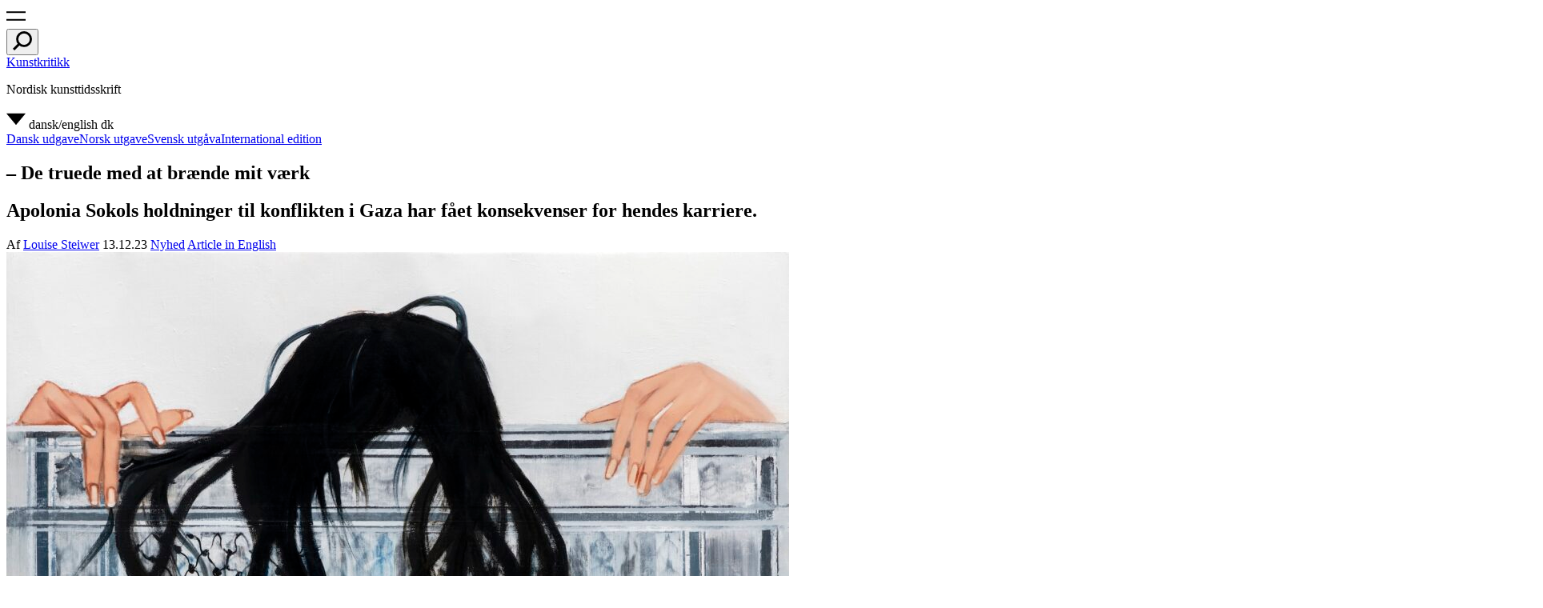

--- FILE ---
content_type: text/html; charset=UTF-8
request_url: https://kunstkritikk.dk/de-truede-med-at-braende-mit-vaerk/
body_size: 24501
content:
<!doctype html>
<html lang="da-DK">
<head>
	<meta charset="UTF-8">
	<meta name="viewport" content="width=device-width, initial-scale=1">
	<link rel="profile" href="https://gmpg.org/xfn/11">
	<link rel="apple-touch-icon" sizes="180x180" href="/icons/apple-touch-icon.png?v=Kmzw4vyk0K">
	<link rel="icon" type="image/png" sizes="32x32" href="/icons/favicon-32x32.png?v=Kmzw4vyk0K">
	<link rel="icon" type="image/png" sizes="16x16" href="/icons/favicon-16x16.png?v=Kmzw4vyk0K">
	<link rel="manifest" href="/icons/site.webmanifest?v=Kmzw4vyk0K">
	<link rel="mask-icon" href="/icons/safari-pinned-tab.svg?v=Kmzw4vyk0K" color="#000000">
	<link rel="shortcut icon" href="/icons/favicon.ico?v=Kmzw4vyk0K">
	<meta name="msapplication-TileColor" content="#ffffff">
	<meta name="msapplication-config" content="/icons/browserconfig.xml?v=Kmzw4vyk0K">
	<meta name="theme-color" content="#ffffff">
	<meta name='robots' content='index, follow, max-image-preview:large, max-snippet:-1, max-video-preview:-1' />
	<style>img:is([sizes="auto" i], [sizes^="auto," i]) { contain-intrinsic-size: 3000px 1500px }</style>
	
	<!-- This site is optimized with the Yoast SEO plugin v25.2 - https://yoast.com/wordpress/plugins/seo/ -->
	<title>– De truede med at brænde mit værk - Kunstkritikk</title>
	<meta property="og:locale" content="da_DK" />
	<meta property="og:type" content="article" />
	<meta property="og:title" content="– De truede med at brænde mit værk - Kunstkritikk" />
	<meta property="og:description" content="Apolonia Sokols holdninger til konflikten i Gaza har fået konsekvenser for hendes karriere." />
	<meta property="og:url" content="https://kunstkritikk.dk/de-truede-med-at-braende-mit-vaerk/" />
	<meta property="og:site_name" content="Kunstkritikk" />
	<meta property="article:published_time" content="2023-12-13T13:11:55+00:00" />
	<meta property="article:modified_time" content="2024-02-17T18:37:49+00:00" />
	<meta property="og:image" content="https://cdn.kunstkritikk.no/uploads/2023/12/Apolonia-Sokol-ARKEN02-5.jpg" />
	<meta property="og:image:width" content="1575" />
	<meta property="og:image:height" content="1050" />
	<meta property="og:image:type" content="image/jpeg" />
	<meta name="author" content="Louise Steiwer" />
	<meta name="twitter:card" content="summary_large_image" />
	<meta name="twitter:label1" content="Skrevet af" />
	<meta name="twitter:data1" content="Louise Steiwer" />
	<meta name="twitter:label2" content="Estimeret læsetid" />
	<meta name="twitter:data2" content="4 minutter" />
	<script type="application/ld+json" class="yoast-schema-graph">{"@context":"https://schema.org","@graph":[{"@type":"WebPage","@id":"https://kunstkritikk.dk/de-truede-med-at-braende-mit-vaerk/","url":"https://kunstkritikk.dk/de-truede-med-at-braende-mit-vaerk/","name":"– De truede med at brænde mit værk - Kunstkritikk","isPartOf":{"@id":"https://kunstkritikk.se/#website"},"primaryImageOfPage":{"@id":"https://kunstkritikk.dk/de-truede-med-at-braende-mit-vaerk/#primaryimage"},"image":{"@id":"https://kunstkritikk.dk/de-truede-med-at-braende-mit-vaerk/#primaryimage"},"thumbnailUrl":"https://cdn.kunstkritikk.no/uploads/2023/12/Apolonia-Sokol-ARKEN02-5.jpg","datePublished":"2023-12-13T13:11:55+00:00","dateModified":"2024-02-17T18:37:49+00:00","author":{"@id":"https://kunstkritikk.dk/#/schema/person/kk_author-4788"},"breadcrumb":{"@id":"https://kunstkritikk.dk/de-truede-med-at-braende-mit-vaerk/#breadcrumb"},"inLanguage":"da-DK","potentialAction":[{"@type":"ReadAction","target":["https://kunstkritikk.dk/de-truede-med-at-braende-mit-vaerk/"]}]},{"@type":"ImageObject","inLanguage":"da-DK","@id":"https://kunstkritikk.dk/de-truede-med-at-braende-mit-vaerk/#primaryimage","url":"https://cdn.kunstkritikk.no/uploads/2023/12/Apolonia-Sokol-ARKEN02-5.jpg","contentUrl":"https://cdn.kunstkritikk.no/uploads/2023/12/Apolonia-Sokol-ARKEN02-5.jpg","width":1575,"height":1050},{"@type":"BreadcrumbList","@id":"https://kunstkritikk.dk/de-truede-med-at-braende-mit-vaerk/#breadcrumb","itemListElement":[{"@type":"ListItem","position":1,"name":"Home","item":"https://kunstkritikk.se/"},{"@type":"ListItem","position":2,"name":"– De truede med at brænde mit værk"}]},{"@type":"WebSite","@id":"https://kunstkritikk.se/#website","url":"https://kunstkritikk.se/","name":"Kunstkritikk","description":"Nordic Art Review","potentialAction":[{"@type":"SearchAction","target":{"@type":"EntryPoint","urlTemplate":"https://kunstkritikk.se/?s={search_term_string}"},"query-input":{"@type":"PropertyValueSpecification","valueRequired":true,"valueName":"search_term_string"}}],"inLanguage":"da-DK"},{"@type":"Person","@id":"https://kunstkritikk.dk/#/schema/person/kk_author-4788","name":"Louise Steiwer","url":"https://kunstkritikk.dk/skribenter/louise-steiwer/"}]}</script>
	<!-- / Yoast SEO plugin. -->


<link rel='dns-prefetch' href='//kunstkritikk.no' />
<link rel='dns-prefetch' href='//cdn.kunstkritikk.no' />
<script type="text/javascript">
/* <![CDATA[ */
window._wpemojiSettings = {"baseUrl":"https:\/\/s.w.org\/images\/core\/emoji\/16.0.1\/72x72\/","ext":".png","svgUrl":"https:\/\/s.w.org\/images\/core\/emoji\/16.0.1\/svg\/","svgExt":".svg","source":{"concatemoji":"https:\/\/kunstkritikk.no\/wp-includes\/js\/wp-emoji-release.min.js?ver=6.8.3"}};
/*! This file is auto-generated */
!function(s,n){var o,i,e;function c(e){try{var t={supportTests:e,timestamp:(new Date).valueOf()};sessionStorage.setItem(o,JSON.stringify(t))}catch(e){}}function p(e,t,n){e.clearRect(0,0,e.canvas.width,e.canvas.height),e.fillText(t,0,0);var t=new Uint32Array(e.getImageData(0,0,e.canvas.width,e.canvas.height).data),a=(e.clearRect(0,0,e.canvas.width,e.canvas.height),e.fillText(n,0,0),new Uint32Array(e.getImageData(0,0,e.canvas.width,e.canvas.height).data));return t.every(function(e,t){return e===a[t]})}function u(e,t){e.clearRect(0,0,e.canvas.width,e.canvas.height),e.fillText(t,0,0);for(var n=e.getImageData(16,16,1,1),a=0;a<n.data.length;a++)if(0!==n.data[a])return!1;return!0}function f(e,t,n,a){switch(t){case"flag":return n(e,"\ud83c\udff3\ufe0f\u200d\u26a7\ufe0f","\ud83c\udff3\ufe0f\u200b\u26a7\ufe0f")?!1:!n(e,"\ud83c\udde8\ud83c\uddf6","\ud83c\udde8\u200b\ud83c\uddf6")&&!n(e,"\ud83c\udff4\udb40\udc67\udb40\udc62\udb40\udc65\udb40\udc6e\udb40\udc67\udb40\udc7f","\ud83c\udff4\u200b\udb40\udc67\u200b\udb40\udc62\u200b\udb40\udc65\u200b\udb40\udc6e\u200b\udb40\udc67\u200b\udb40\udc7f");case"emoji":return!a(e,"\ud83e\udedf")}return!1}function g(e,t,n,a){var r="undefined"!=typeof WorkerGlobalScope&&self instanceof WorkerGlobalScope?new OffscreenCanvas(300,150):s.createElement("canvas"),o=r.getContext("2d",{willReadFrequently:!0}),i=(o.textBaseline="top",o.font="600 32px Arial",{});return e.forEach(function(e){i[e]=t(o,e,n,a)}),i}function t(e){var t=s.createElement("script");t.src=e,t.defer=!0,s.head.appendChild(t)}"undefined"!=typeof Promise&&(o="wpEmojiSettingsSupports",i=["flag","emoji"],n.supports={everything:!0,everythingExceptFlag:!0},e=new Promise(function(e){s.addEventListener("DOMContentLoaded",e,{once:!0})}),new Promise(function(t){var n=function(){try{var e=JSON.parse(sessionStorage.getItem(o));if("object"==typeof e&&"number"==typeof e.timestamp&&(new Date).valueOf()<e.timestamp+604800&&"object"==typeof e.supportTests)return e.supportTests}catch(e){}return null}();if(!n){if("undefined"!=typeof Worker&&"undefined"!=typeof OffscreenCanvas&&"undefined"!=typeof URL&&URL.createObjectURL&&"undefined"!=typeof Blob)try{var e="postMessage("+g.toString()+"("+[JSON.stringify(i),f.toString(),p.toString(),u.toString()].join(",")+"));",a=new Blob([e],{type:"text/javascript"}),r=new Worker(URL.createObjectURL(a),{name:"wpTestEmojiSupports"});return void(r.onmessage=function(e){c(n=e.data),r.terminate(),t(n)})}catch(e){}c(n=g(i,f,p,u))}t(n)}).then(function(e){for(var t in e)n.supports[t]=e[t],n.supports.everything=n.supports.everything&&n.supports[t],"flag"!==t&&(n.supports.everythingExceptFlag=n.supports.everythingExceptFlag&&n.supports[t]);n.supports.everythingExceptFlag=n.supports.everythingExceptFlag&&!n.supports.flag,n.DOMReady=!1,n.readyCallback=function(){n.DOMReady=!0}}).then(function(){return e}).then(function(){var e;n.supports.everything||(n.readyCallback(),(e=n.source||{}).concatemoji?t(e.concatemoji):e.wpemoji&&e.twemoji&&(t(e.twemoji),t(e.wpemoji)))}))}((window,document),window._wpemojiSettings);
/* ]]> */
</script>
<style id='wp-emoji-styles-inline-css' type='text/css'>

	img.wp-smiley, img.emoji {
		display: inline !important;
		border: none !important;
		box-shadow: none !important;
		height: 1em !important;
		width: 1em !important;
		margin: 0 0.07em !important;
		vertical-align: -0.1em !important;
		background: none !important;
		padding: 0 !important;
	}
</style>
<link rel='stylesheet' id='wp-block-library-css' href='https://kunstkritikk.no/wp-includes/css/dist/block-library/style.min.css?ver=6.8.3' type='text/css' media='all' />
<style id='wp-block-library-theme-inline-css' type='text/css'>
.wp-block-audio :where(figcaption){color:#555;font-size:13px;text-align:center}.is-dark-theme .wp-block-audio :where(figcaption){color:#ffffffa6}.wp-block-audio{margin:0 0 1em}.wp-block-code{border:1px solid #ccc;border-radius:4px;font-family:Menlo,Consolas,monaco,monospace;padding:.8em 1em}.wp-block-embed :where(figcaption){color:#555;font-size:13px;text-align:center}.is-dark-theme .wp-block-embed :where(figcaption){color:#ffffffa6}.wp-block-embed{margin:0 0 1em}.blocks-gallery-caption{color:#555;font-size:13px;text-align:center}.is-dark-theme .blocks-gallery-caption{color:#ffffffa6}:root :where(.wp-block-image figcaption){color:#555;font-size:13px;text-align:center}.is-dark-theme :root :where(.wp-block-image figcaption){color:#ffffffa6}.wp-block-image{margin:0 0 1em}.wp-block-pullquote{border-bottom:4px solid;border-top:4px solid;color:currentColor;margin-bottom:1.75em}.wp-block-pullquote cite,.wp-block-pullquote footer,.wp-block-pullquote__citation{color:currentColor;font-size:.8125em;font-style:normal;text-transform:uppercase}.wp-block-quote{border-left:.25em solid;margin:0 0 1.75em;padding-left:1em}.wp-block-quote cite,.wp-block-quote footer{color:currentColor;font-size:.8125em;font-style:normal;position:relative}.wp-block-quote:where(.has-text-align-right){border-left:none;border-right:.25em solid;padding-left:0;padding-right:1em}.wp-block-quote:where(.has-text-align-center){border:none;padding-left:0}.wp-block-quote.is-large,.wp-block-quote.is-style-large,.wp-block-quote:where(.is-style-plain){border:none}.wp-block-search .wp-block-search__label{font-weight:700}.wp-block-search__button{border:1px solid #ccc;padding:.375em .625em}:where(.wp-block-group.has-background){padding:1.25em 2.375em}.wp-block-separator.has-css-opacity{opacity:.4}.wp-block-separator{border:none;border-bottom:2px solid;margin-left:auto;margin-right:auto}.wp-block-separator.has-alpha-channel-opacity{opacity:1}.wp-block-separator:not(.is-style-wide):not(.is-style-dots){width:100px}.wp-block-separator.has-background:not(.is-style-dots){border-bottom:none;height:1px}.wp-block-separator.has-background:not(.is-style-wide):not(.is-style-dots){height:2px}.wp-block-table{margin:0 0 1em}.wp-block-table td,.wp-block-table th{word-break:normal}.wp-block-table :where(figcaption){color:#555;font-size:13px;text-align:center}.is-dark-theme .wp-block-table :where(figcaption){color:#ffffffa6}.wp-block-video :where(figcaption){color:#555;font-size:13px;text-align:center}.is-dark-theme .wp-block-video :where(figcaption){color:#ffffffa6}.wp-block-video{margin:0 0 1em}:root :where(.wp-block-template-part.has-background){margin-bottom:0;margin-top:0;padding:1.25em 2.375em}
</style>
<style id='classic-theme-styles-inline-css' type='text/css'>
/*! This file is auto-generated */
.wp-block-button__link{color:#fff;background-color:#32373c;border-radius:9999px;box-shadow:none;text-decoration:none;padding:calc(.667em + 2px) calc(1.333em + 2px);font-size:1.125em}.wp-block-file__button{background:#32373c;color:#fff;text-decoration:none}
</style>
<style id='global-styles-inline-css' type='text/css'>
:root{--wp--preset--aspect-ratio--square: 1;--wp--preset--aspect-ratio--4-3: 4/3;--wp--preset--aspect-ratio--3-4: 3/4;--wp--preset--aspect-ratio--3-2: 3/2;--wp--preset--aspect-ratio--2-3: 2/3;--wp--preset--aspect-ratio--16-9: 16/9;--wp--preset--aspect-ratio--9-16: 9/16;--wp--preset--color--black: #000000;--wp--preset--color--cyan-bluish-gray: #abb8c3;--wp--preset--color--white: #ffffff;--wp--preset--color--pale-pink: #f78da7;--wp--preset--color--vivid-red: #cf2e2e;--wp--preset--color--luminous-vivid-orange: #ff6900;--wp--preset--color--luminous-vivid-amber: #fcb900;--wp--preset--color--light-green-cyan: #7bdcb5;--wp--preset--color--vivid-green-cyan: #00d084;--wp--preset--color--pale-cyan-blue: #8ed1fc;--wp--preset--color--vivid-cyan-blue: #0693e3;--wp--preset--color--vivid-purple: #9b51e0;--wp--preset--gradient--vivid-cyan-blue-to-vivid-purple: linear-gradient(135deg,rgba(6,147,227,1) 0%,rgb(155,81,224) 100%);--wp--preset--gradient--light-green-cyan-to-vivid-green-cyan: linear-gradient(135deg,rgb(122,220,180) 0%,rgb(0,208,130) 100%);--wp--preset--gradient--luminous-vivid-amber-to-luminous-vivid-orange: linear-gradient(135deg,rgba(252,185,0,1) 0%,rgba(255,105,0,1) 100%);--wp--preset--gradient--luminous-vivid-orange-to-vivid-red: linear-gradient(135deg,rgba(255,105,0,1) 0%,rgb(207,46,46) 100%);--wp--preset--gradient--very-light-gray-to-cyan-bluish-gray: linear-gradient(135deg,rgb(238,238,238) 0%,rgb(169,184,195) 100%);--wp--preset--gradient--cool-to-warm-spectrum: linear-gradient(135deg,rgb(74,234,220) 0%,rgb(151,120,209) 20%,rgb(207,42,186) 40%,rgb(238,44,130) 60%,rgb(251,105,98) 80%,rgb(254,248,76) 100%);--wp--preset--gradient--blush-light-purple: linear-gradient(135deg,rgb(255,206,236) 0%,rgb(152,150,240) 100%);--wp--preset--gradient--blush-bordeaux: linear-gradient(135deg,rgb(254,205,165) 0%,rgb(254,45,45) 50%,rgb(107,0,62) 100%);--wp--preset--gradient--luminous-dusk: linear-gradient(135deg,rgb(255,203,112) 0%,rgb(199,81,192) 50%,rgb(65,88,208) 100%);--wp--preset--gradient--pale-ocean: linear-gradient(135deg,rgb(255,245,203) 0%,rgb(182,227,212) 50%,rgb(51,167,181) 100%);--wp--preset--gradient--electric-grass: linear-gradient(135deg,rgb(202,248,128) 0%,rgb(113,206,126) 100%);--wp--preset--gradient--midnight: linear-gradient(135deg,rgb(2,3,129) 0%,rgb(40,116,252) 100%);--wp--preset--font-size--small: 13px;--wp--preset--font-size--medium: 20px;--wp--preset--font-size--large: 36px;--wp--preset--font-size--x-large: 42px;--wp--preset--spacing--20: 0.44rem;--wp--preset--spacing--30: 0.67rem;--wp--preset--spacing--40: 1rem;--wp--preset--spacing--50: 1.5rem;--wp--preset--spacing--60: 2.25rem;--wp--preset--spacing--70: 3.38rem;--wp--preset--spacing--80: 5.06rem;--wp--preset--shadow--natural: 6px 6px 9px rgba(0, 0, 0, 0.2);--wp--preset--shadow--deep: 12px 12px 50px rgba(0, 0, 0, 0.4);--wp--preset--shadow--sharp: 6px 6px 0px rgba(0, 0, 0, 0.2);--wp--preset--shadow--outlined: 6px 6px 0px -3px rgba(255, 255, 255, 1), 6px 6px rgba(0, 0, 0, 1);--wp--preset--shadow--crisp: 6px 6px 0px rgba(0, 0, 0, 1);}:where(.is-layout-flex){gap: 0.5em;}:where(.is-layout-grid){gap: 0.5em;}body .is-layout-flex{display: flex;}.is-layout-flex{flex-wrap: wrap;align-items: center;}.is-layout-flex > :is(*, div){margin: 0;}body .is-layout-grid{display: grid;}.is-layout-grid > :is(*, div){margin: 0;}:where(.wp-block-columns.is-layout-flex){gap: 2em;}:where(.wp-block-columns.is-layout-grid){gap: 2em;}:where(.wp-block-post-template.is-layout-flex){gap: 1.25em;}:where(.wp-block-post-template.is-layout-grid){gap: 1.25em;}.has-black-color{color: var(--wp--preset--color--black) !important;}.has-cyan-bluish-gray-color{color: var(--wp--preset--color--cyan-bluish-gray) !important;}.has-white-color{color: var(--wp--preset--color--white) !important;}.has-pale-pink-color{color: var(--wp--preset--color--pale-pink) !important;}.has-vivid-red-color{color: var(--wp--preset--color--vivid-red) !important;}.has-luminous-vivid-orange-color{color: var(--wp--preset--color--luminous-vivid-orange) !important;}.has-luminous-vivid-amber-color{color: var(--wp--preset--color--luminous-vivid-amber) !important;}.has-light-green-cyan-color{color: var(--wp--preset--color--light-green-cyan) !important;}.has-vivid-green-cyan-color{color: var(--wp--preset--color--vivid-green-cyan) !important;}.has-pale-cyan-blue-color{color: var(--wp--preset--color--pale-cyan-blue) !important;}.has-vivid-cyan-blue-color{color: var(--wp--preset--color--vivid-cyan-blue) !important;}.has-vivid-purple-color{color: var(--wp--preset--color--vivid-purple) !important;}.has-black-background-color{background-color: var(--wp--preset--color--black) !important;}.has-cyan-bluish-gray-background-color{background-color: var(--wp--preset--color--cyan-bluish-gray) !important;}.has-white-background-color{background-color: var(--wp--preset--color--white) !important;}.has-pale-pink-background-color{background-color: var(--wp--preset--color--pale-pink) !important;}.has-vivid-red-background-color{background-color: var(--wp--preset--color--vivid-red) !important;}.has-luminous-vivid-orange-background-color{background-color: var(--wp--preset--color--luminous-vivid-orange) !important;}.has-luminous-vivid-amber-background-color{background-color: var(--wp--preset--color--luminous-vivid-amber) !important;}.has-light-green-cyan-background-color{background-color: var(--wp--preset--color--light-green-cyan) !important;}.has-vivid-green-cyan-background-color{background-color: var(--wp--preset--color--vivid-green-cyan) !important;}.has-pale-cyan-blue-background-color{background-color: var(--wp--preset--color--pale-cyan-blue) !important;}.has-vivid-cyan-blue-background-color{background-color: var(--wp--preset--color--vivid-cyan-blue) !important;}.has-vivid-purple-background-color{background-color: var(--wp--preset--color--vivid-purple) !important;}.has-black-border-color{border-color: var(--wp--preset--color--black) !important;}.has-cyan-bluish-gray-border-color{border-color: var(--wp--preset--color--cyan-bluish-gray) !important;}.has-white-border-color{border-color: var(--wp--preset--color--white) !important;}.has-pale-pink-border-color{border-color: var(--wp--preset--color--pale-pink) !important;}.has-vivid-red-border-color{border-color: var(--wp--preset--color--vivid-red) !important;}.has-luminous-vivid-orange-border-color{border-color: var(--wp--preset--color--luminous-vivid-orange) !important;}.has-luminous-vivid-amber-border-color{border-color: var(--wp--preset--color--luminous-vivid-amber) !important;}.has-light-green-cyan-border-color{border-color: var(--wp--preset--color--light-green-cyan) !important;}.has-vivid-green-cyan-border-color{border-color: var(--wp--preset--color--vivid-green-cyan) !important;}.has-pale-cyan-blue-border-color{border-color: var(--wp--preset--color--pale-cyan-blue) !important;}.has-vivid-cyan-blue-border-color{border-color: var(--wp--preset--color--vivid-cyan-blue) !important;}.has-vivid-purple-border-color{border-color: var(--wp--preset--color--vivid-purple) !important;}.has-vivid-cyan-blue-to-vivid-purple-gradient-background{background: var(--wp--preset--gradient--vivid-cyan-blue-to-vivid-purple) !important;}.has-light-green-cyan-to-vivid-green-cyan-gradient-background{background: var(--wp--preset--gradient--light-green-cyan-to-vivid-green-cyan) !important;}.has-luminous-vivid-amber-to-luminous-vivid-orange-gradient-background{background: var(--wp--preset--gradient--luminous-vivid-amber-to-luminous-vivid-orange) !important;}.has-luminous-vivid-orange-to-vivid-red-gradient-background{background: var(--wp--preset--gradient--luminous-vivid-orange-to-vivid-red) !important;}.has-very-light-gray-to-cyan-bluish-gray-gradient-background{background: var(--wp--preset--gradient--very-light-gray-to-cyan-bluish-gray) !important;}.has-cool-to-warm-spectrum-gradient-background{background: var(--wp--preset--gradient--cool-to-warm-spectrum) !important;}.has-blush-light-purple-gradient-background{background: var(--wp--preset--gradient--blush-light-purple) !important;}.has-blush-bordeaux-gradient-background{background: var(--wp--preset--gradient--blush-bordeaux) !important;}.has-luminous-dusk-gradient-background{background: var(--wp--preset--gradient--luminous-dusk) !important;}.has-pale-ocean-gradient-background{background: var(--wp--preset--gradient--pale-ocean) !important;}.has-electric-grass-gradient-background{background: var(--wp--preset--gradient--electric-grass) !important;}.has-midnight-gradient-background{background: var(--wp--preset--gradient--midnight) !important;}.has-small-font-size{font-size: var(--wp--preset--font-size--small) !important;}.has-medium-font-size{font-size: var(--wp--preset--font-size--medium) !important;}.has-large-font-size{font-size: var(--wp--preset--font-size--large) !important;}.has-x-large-font-size{font-size: var(--wp--preset--font-size--x-large) !important;}
:where(.wp-block-post-template.is-layout-flex){gap: 1.25em;}:where(.wp-block-post-template.is-layout-grid){gap: 1.25em;}
:where(.wp-block-columns.is-layout-flex){gap: 2em;}:where(.wp-block-columns.is-layout-grid){gap: 2em;}
:root :where(.wp-block-pullquote){font-size: 1.5em;line-height: 1.6;}
</style>
<link rel='stylesheet' id='kunstkritikk-style-css' href='https://kunstkritikk.no/wp-content/themes/kunstkritikk/assets/css/kunstkritikk-public.css?ver=1765442520' type='text/css' media='all' />
<link rel='stylesheet' id='slick-css' href='https://kunstkritikk.no/wp-content/themes/kunstkritikk/assets/css/slick.css?ver=1760176794' type='text/css' media='all' />
<link rel='stylesheet' id='slick-theme-css' href='https://kunstkritikk.no/wp-content/themes/kunstkritikk/assets/css/slick-theme.css?ver=1760176794' type='text/css' media='all' />
<style id='akismet-widget-style-inline-css' type='text/css'>

			.a-stats {
				--akismet-color-mid-green: #357b49;
				--akismet-color-white: #fff;
				--akismet-color-light-grey: #f6f7f7;

				max-width: 350px;
				width: auto;
			}

			.a-stats * {
				all: unset;
				box-sizing: border-box;
			}

			.a-stats strong {
				font-weight: 600;
			}

			.a-stats a.a-stats__link,
			.a-stats a.a-stats__link:visited,
			.a-stats a.a-stats__link:active {
				background: var(--akismet-color-mid-green);
				border: none;
				box-shadow: none;
				border-radius: 8px;
				color: var(--akismet-color-white);
				cursor: pointer;
				display: block;
				font-family: -apple-system, BlinkMacSystemFont, 'Segoe UI', 'Roboto', 'Oxygen-Sans', 'Ubuntu', 'Cantarell', 'Helvetica Neue', sans-serif;
				font-weight: 500;
				padding: 12px;
				text-align: center;
				text-decoration: none;
				transition: all 0.2s ease;
			}

			/* Extra specificity to deal with TwentyTwentyOne focus style */
			.widget .a-stats a.a-stats__link:focus {
				background: var(--akismet-color-mid-green);
				color: var(--akismet-color-white);
				text-decoration: none;
			}

			.a-stats a.a-stats__link:hover {
				filter: brightness(110%);
				box-shadow: 0 4px 12px rgba(0, 0, 0, 0.06), 0 0 2px rgba(0, 0, 0, 0.16);
			}

			.a-stats .count {
				color: var(--akismet-color-white);
				display: block;
				font-size: 1.5em;
				line-height: 1.4;
				padding: 0 13px;
				white-space: nowrap;
			}
		
</style>
<script type="text/javascript" src="https://kunstkritikk.no/wp-includes/js/jquery/jquery.min.js?ver=3.7.1" id="jquery-core-js"></script>
<script type="text/javascript" src="https://kunstkritikk.no/wp-includes/js/jquery/jquery-migrate.min.js?ver=3.4.1" id="jquery-migrate-js"></script>
<link rel="canonical" href="https://kunstkritikk.dk/de-truede-med-at-braende-mit-vaerk"/><link rel="alternate" href="https://kunstkritikk.com/they-threatened-to-burn-my-work" hreflang="en"/><link rel="https://api.w.org/" href="https://kunstkritikk.dk/wp-json/" /><link rel="alternate" title="JSON" type="application/json" href="https://kunstkritikk.dk/wp-json/wp/v2/posts/253932" /><link rel="EditURI" type="application/rsd+xml" title="RSD" href="https://kunstkritikk.no/xmlrpc.php?rsd" />
<meta name="generator" content="WordPress 6.8.3" />
<link rel='shortlink' href='https://kunstkritikk.dk/?p=253932' />
<link rel="alternate" title="oEmbed (JSON)" type="application/json+oembed" href="https://kunstkritikk.dk/wp-json/oembed/1.0/embed?url=https%3A%2F%2Fkunstkritikk.dk%2Fde-truede-med-at-braende-mit-vaerk%2F" />
<link rel="alternate" title="oEmbed (XML)" type="text/xml+oembed" href="https://kunstkritikk.dk/wp-json/oembed/1.0/embed?url=https%3A%2F%2Fkunstkritikk.dk%2Fde-truede-med-at-braende-mit-vaerk%2F&#038;format=xml" />
<style type='text/css'>.rp4wp-related-posts {display: none}</style>
		<style type="text/css" id="wp-custom-css">
			.title {
  overflow-wrap: break-word;
  word-wrap: break-word;
  hyphens: auto;
}		</style>
							<script async src="https://www.googletagmanager.com/gtag/js?id=G-EPN7YEMRYB"></script>
				<script>
					window.dataLayer = window.dataLayer || [];
					function gtag(){dataLayer.push(arguments);}
					gtag('js', new Date());

					gtag('config', 'G-EPN7YEMRYB');
				</script>
				</head>
<body class="wp-singular post-template-default single single-post postid-253932 single-format-standard wp-embed-responsive wp-theme-kunstkritikk narrow-template has-navbar-fixed-top site">
  
<header id="masthead" class="site-header">
  <nav id="site-navigation" class="navbar-header" role="navigation" aria-label="Topmenu">
    <div class="menu-left">
    <div class="field has-addons">
			<div class="control is-expanded">
      <a role="button" class="trigger-navigation icon" aria-label="menu" aria-expanded="false">
      <span class="kk-icon-navigation">
        <i class="icon-burger" aria-hidden="true"><svg class="svg-icon" width="24" height="24" aria-hidden="true" role="img" focusable="false" xmlns="http://www.w3.org/2000/svg" viewBox="0 0 30 14.457"><defs><style>.a{fill:none;stroke:#000;stroke-width:2.5px;}</style></defs><g transform="translate(-14 -22.707)"><line class="a" x2="30" transform="translate(14 23.957)"/><line class="a" x2="30" transform="translate(14 35.914)"/></g></svg></i>
       </span> 
    </a>
			</div>
			<div class="control">
				<button class="button trigger-search" aria-label="search" aria-expanded="false">
          <i class="icon-search"><svg class="svg-icon" width="24" height="24" aria-hidden="true" role="img" focusable="false" xmlns="http://www.w3.org/2000/svg" viewBox="0 0 16.904 16.904"><g transform="translate(-57.055 -9.263)"><g transform="translate(59.951 9.263)" fill="none" stroke="currentColor" stroke-width="2"><circle cx="7.004" cy="7.004" r="6.004"/></g><line x1="5.253" y2="5.253" transform="translate(57.763 20.206)" fill="none" stroke="currentColor" stroke-width="2"/></g></svg> </i>
       	</button>
			</div>
		</div>
    </div><!-- .menu-left -->
    <div class="container">
      <div class="menu-center">
        <div class="menu-item">
                                              <a class="site-title title is-4" href="https://kunstkritikk.dk" rel="home">Kunstkritikk</a>
                      	
        </div><!-- .menu-item -->
        <div class="menu-item centered-item  is-hidden-mobile">
          <p class="title is-4">Nordisk kunsttidsskrift          </p>
        </div><!-- .menu-item -->
        <div class="menu-item">
        </div><!-- .menu-item -->           
      </div><!-- .menu-center -->  
    </div><!-- .container -->
    <div id="navbar-item-language" class="menu-right">
						<div class="dropdown is-right title is-4">
							<div class="dropdown-trigger">
								<a aria-haspopup="true" aria-controls="language-dropdown">
                  <span class="kk-icon-drop-down">
                    <i class="arrow_drop_down" aria-hidden="true"><svg class="svg-icon" width="24" height="24" aria-hidden="true" role="img" focusable="false" xmlns="http://www.w3.org/2000/svg" width="10" height="6" viewBox="0 0 10 6"><g transform="translate(-3 -5)"><path d="M3,5l5,6,5-6Z"/></g></svg></i>
                    </span>
                  <span class="title is-4 is-hidden-touch">dansk/english</span>
                  <span class="title is-4 is-hidden-desktop">dk</span>
								</a>
							</div><!-- .dropdown-trigger -->
							<div id="language-dropdown" class="dropdown-menu"  role="menu">
								<div class="dropdown-content">
                  <a class="dropdown-item" href="https://kunstkritikk.dk" title="Dansk udgave">Dansk udgave</a><a class="dropdown-item" href="https://kunstkritikk.no" title="Norsk utgave">Norsk utgave</a><a class="dropdown-item" href="https://kunstkritikk.se" title="Svensk utgåva">Svensk utgåva</a><a class="dropdown-item" href="https://kunstkritikk.com" title="International edition">International edition</a>								</div><!-- .dropdown-content -->
							</div><!-- #language-dropdown -->
						</div><!-- .dropdown -->
					</div><!-- .menu-right .navbar-item -->
  </nav><!-- #site-navigation -->
</header><!-- #masthead -->
<div id="primary" class="content-area">
	<main class="main" role="main">

			<article id="post-253932" class="container post-253932 post type-post status-publish format-standard has-post-thumbnail hentry category-nyheter kk_tag_people-apolonia-sokol kk_language-dk kk_domain-kunstkritikk-dk kk_domain-kunstkritikk-no kk_domain-kunstkritikk-se kk_author-louise-steiwer">
			<header class="entry-header">
		<h1 class="entry-title title is-1 balance-text">– De truede med at brænde mit værk</h1>		
		
			<div class="entry-post-excerpt">
				<h2 class="title is-3">Apolonia Sokols holdninger til konflikten i Gaza har fået konsekvenser for hendes karriere.
</h2>			</div><!-- .entry-meta -->
			<div class="entry-meta title is-4">
				<span class="byline"> Af <span class="author vcard"><a class="url fn n" href="https://kunstkritikk.dk/skribenter/louise-steiwer/">Louise Steiwer</a></span></span>				<span class="posted-on"><time class="entry-date published updated" datetime="2023-12-13T14:11:55+01:00">13.12.23</time></span>				<span class="cat-links"><a href="https://kunstkritikk.dk/category/nyheter/" rel="tag">Nyhed</a></span>				<span class="post-translation"><a href="https://kunstkritikk.com/they-threatened-to-burn-my-work/" rel="bookmark">Article in English</a></span>		</div><!-- .entry-meta -->
				
	</header><!-- .entry-header -->
	
	<div class="entry-content content ">
			
<figure class="wp-block-image alignfull"><img fetchpriority="high" decoding="async" width="978" height="1178" src="https://cdn.kunstkritikk.no/uploads/2023/12/Palestine-2021-Oil-on-linen-78.5-x-65-cm-978x1178.jpg" alt="" class="wp-image-253937" srcset="https://cdn.kunstkritikk.no/uploads/2023/12/Palestine-2021-Oil-on-linen-78.5-x-65-cm-978x1178.jpg 978w, https://cdn.kunstkritikk.no/uploads/2023/12/Palestine-2021-Oil-on-linen-78.5-x-65-cm-244x294.jpg 244w, https://cdn.kunstkritikk.no/uploads/2023/12/Palestine-2021-Oil-on-linen-78.5-x-65-cm-572x689.jpg 572w, https://cdn.kunstkritikk.no/uploads/2023/12/Palestine-2021-Oil-on-linen-78.5-x-65-cm-768x925.jpg 768w, https://cdn.kunstkritikk.no/uploads/2023/12/Palestine-2021-Oil-on-linen-78.5-x-65-cm-375x452.jpg 375w, https://cdn.kunstkritikk.no/uploads/2023/12/Palestine-2021-Oil-on-linen-78.5-x-65-cm-1258x1515.jpg 1258w, https://cdn.kunstkritikk.no/uploads/2023/12/Palestine-2021-Oil-on-linen-78.5-x-65-cm.jpg 1744w" sizes="(max-width: 709px) 85vw, (max-width: 909px) 67vw, (max-width: 1362px) 62vw, 840px" /><figcaption> Apolonia Sokol, Palestine, 2021. Olie på linned, 78,5 x 65 cm.</figcaption></figure>




<div class="post-details-wrapper is-small">
	<div class="post-details title is-5">
	<div class="social-wrapper columns is-mobile">
		<div class="column ">
		</div><!-- .column -->
		<div class="column is-narrow">
					<div class="newsletter-link link-item">
		<a href="http://eepurl.com/gCMGRj" target="_blank" rel="noopener noreferrer">
			<span class="kk-icon-newsletter">
				<i class="newsletter" aria-hidden="true"><svg class="svg-icon" width="24" height="24" aria-hidden="true" role="img" focusable="false" xmlns="http://www.w3.org/2000/svg" viewBox="0 0 29.403 23.984"><g id="Group_186" data-name="Group 186" transform="translate(-432.824 -301.781)"><rect id="Rectangle_322" data-name="Rectangle 322" width="27.403" height="21.984" transform="translate(433.824 302.781)" fill="none" stroke="currentColor" stroke-width="2"/><path id="Path_33" data-name="Path 33" d="M433.824,310.029l13.7,6.373,13.7-6.373" transform="translate(0 -2.629)" fill="none" stroke="currentColor" stroke-width="2"/></g></svg></i>
			</span>
			<span class="is-hidden-mobile">
				Nyhedsbrev			</span>
		</a>
		</div>
						<div class="share-link link-item">
		<a class="share trigger-share-modal">
			<span class="kk-icon-share">
				<i class="share" aria-hidden="true"><svg class="svg-icon" width="24" height="24" aria-hidden="true" role="img" focusable="false" xmlns="http://www.w3.org/2000/svg" viewBox="0 0 29.493 33.679"><defs><style>.a{fill:#fff;}.a,.b{stroke:#000;stroke-miterlimit:10;stroke-width:2px;}.b{fill:none;}.c{fill-rule:evenodd;}</style></defs><g transform="translate(1)"><path class="a" d="M6.422,16.62H1V38.672H28.493V16.62H23.257" transform="translate(-1 -5.994)"/><g transform="translate(13.747 3.945)"><line class="b" y2="17.704"/></g><path class="c" d="M24.4,4.367H15.67L20.037,0Z" transform="translate(-6.29)"/></g></svg></i>
			</span>
			<span class="is-hidden-mobile">
			Del			</span>
		</a>
		</div>
						<div class="print-link link-item">
		<a href="javascript:window.print()">
			<span class="kk-icon-print">
				<i class="print" aria-hidden="true"><svg class="svg-icon" width="24" height="24" aria-hidden="true" role="img" focusable="false" id="Layer_1" xmlns="http://www.w3.org/2000/svg" viewBox="0 0 35.93 49.98"><style> .st22{fill:none;stroke:#000;stroke-width:4;stroke-miterlimit:10} </style><path class="st22" d="M12.46 1L1 12.46v36.52h33.93V1z" /><path class="st22" d="M1 12.46h11.46V1"/></svg></i>
			</span>
			<span class="is-hidden-mobile">
				Print			</span>
		</a>
		</div>
				</div><!-- .column -->
			<div class="column ">
		</div><!-- .column -->
	</div><!-- .columns -->
	</div><!-- post-details -->
</div><!-- post-wrapper -->
<p>Aflyste udstillinger, foredrag og
filmforevisninger. Kunsthandler, der pludselig annulleres, eller trusler om
økonomiske repressalier. Mens konflikten mellem Israel og Hamas går ind i sin
anden måned, fortæller flere billedkunstnere om, hvordan en underskrift for
våbenhvile i Gaza eller politiske budskaber på sociale medier får konsekvenser
for deres karrierer.</p>



<p>En af dem er fransk-polske Apolonia Sokol, der er
aktuel med sin første institutionelle
soloudstilling på Arken. Hun er blandt de 83 kulturpersoner, som underskrev et
åbent brev, som opfordrede til at håndhæve palæstinensernes
menneskerettigheder, der blev bragt i Dagbladet Politiken den 19. oktober.
Desuden har hun underskrevet et lignende brev i det franske nyhedssite
Mediapart, samt delt opslag om konflikten – herunder det palæstinensiske flag
og et billede af hendes maleri <em>Palestine</em> fra 2021 – på sin instagramprofil.
En aktivitet, der er faldet en gruppe af hendes samlere for brystet.</p>



<p>»Jeg så det ikke som
nogen kontroversiel udmelding,» siger Sokol på telefon til Kunstkritikk.</p>



<p>&nbsp;»Jeg viste sympati
med en civilbefolkning, som bliver slået ihjel og fordrevet, og udtrykte ønske
om et våbenhvile. Jeg arbejder generelt intersektionelt og mener ikke, at man
kan tale om eksempelvis feminisme uden at tale om andre typer af undertrykkelse,
men når jeg har en holdning til denne her konflikt, så handler det mere om min
personlige historie end om mit arbejde. Jeg er selv af jødisk afstamning og har
mistet familie i Holocaust, og derfor føler jeg, at min stemme er relevant.»</p>



<p>At det ikke var alle, der oplevede underskriftindsamlingerne som ukontroversielle opdagede Sokol, da hun fik en besked på instagram fra én af hendes faste samlere: »Personen krævede, at jeg tog afstand fra Hamas terrorangreb den 7. oktober &#8216;for ellers…’&nbsp; Jeg oplevede det som en trussel. Derfor lavede jeg et opslag, hvori jeg skrev, at jeg naturligvis fordømmer både Hamas&#8217; terrorangreb og Israels bombning af civile i Gaza.»</p>
  <div id="full-page-ad" class="hero is-fullheight is-ad" role="presentation" data-paroller-factor=".7" data-paroller-type="foreground">
  <div class="hero-body">
      <div id="kunstkritikk_functions_full_page_ad" class="widget da"><div class="g g-36"><div class="g-single a-2025"><a class="gofollow" data-track="MjAyNSwzNiwxLDEw" target="_blank" href="https://kunstakademiet.dk/uddannelse/s%C3%B8g-ind">
						<picture>
							<source 
								media="(min-width: 769px)" 
								srcset="https://cdn.kunstkritikk.no/uploads/2026/01/800_I_2026_Kunstakademi_DK_dk_1920_1080.jpg 1920w, https://cdn.kunstkritikk.no/uploads/2026/01/800_I_2026_Kunstakademi_DK_dk_1920_1080-572x322.jpg 572w, https://cdn.kunstkritikk.no/uploads/2026/01/800_I_2026_Kunstakademi_DK_dk_1920_1080-978x550.jpg 978w, https://cdn.kunstkritikk.no/uploads/2026/01/800_I_2026_Kunstakademi_DK_dk_1920_1080-244x137.jpg 244w, https://cdn.kunstkritikk.no/uploads/2026/01/800_I_2026_Kunstakademi_DK_dk_1920_1080-768x432.jpg 768w, https://cdn.kunstkritikk.no/uploads/2026/01/800_I_2026_Kunstakademi_DK_dk_1920_1080-1536x864.jpg 1536w, https://cdn.kunstkritikk.no/uploads/2026/01/800_I_2026_Kunstakademi_DK_dk_1920_1080-375x211.jpg 375w, https://cdn.kunstkritikk.no/uploads/2026/01/800_I_2026_Kunstakademi_DK_dk_1920_1080-1258x708.jpg 1258w"
								sizes="100vw, 504px"
							><!-- close source -->
							<source 
								media="(max-width: 768px)" 
								srcset="https://cdn.kunstkritikk.no/uploads/2026/01/800_I_2026_Kunstakademi_DK_1080x1920-dk.jpg 1080w, https://cdn.kunstkritikk.no/uploads/2026/01/800_I_2026_Kunstakademi_DK_1080x1920-dk-572x1017.jpg 572w, https://cdn.kunstkritikk.no/uploads/2026/01/800_I_2026_Kunstakademi_DK_1080x1920-dk-978x1739.jpg 978w, https://cdn.kunstkritikk.no/uploads/2026/01/800_I_2026_Kunstakademi_DK_1080x1920-dk-244x434.jpg 244w, https://cdn.kunstkritikk.no/uploads/2026/01/800_I_2026_Kunstakademi_DK_1080x1920-dk-768x1365.jpg 768w, https://cdn.kunstkritikk.no/uploads/2026/01/800_I_2026_Kunstakademi_DK_1080x1920-dk-864x1536.jpg 864w, https://cdn.kunstkritikk.no/uploads/2026/01/800_I_2026_Kunstakademi_DK_1080x1920-dk-375x667.jpg 375w"
								sizes="100vw, 1180px"
							><!-- close source -->
							<img
								width="1920"
								height="1080"
								src="https://cdn.kunstkritikk.no/uploads/2026/01/800_I_2026_Kunstakademi_DK_dk_1920_1080.jpg" 
								class="size-post-post-thumbnail post-image" 
							><!-- close img -->
						</picture><!-- close picture -->
					</a></div></div></div>  </div>  
</div>




<p>Samtidig begyndte også Sokols galleri, hvis navn
kunstneren nødigt vil fremhæve af frygt for yderligere repressalier, at modtage
henvendelser fra en gruppe samlere, som ejer Sokols værker. De ville af med
værkerne, skrev de, og hvis ikke galleriet købte dem tilbage, ville de sætte dem på auktion. En enkelt truede med at brænde værket, hvis ikke galleriet købte det tilbage,
mens andre skrev, at de ville donere pengene fra auktionen til støtte til
Israel.</p>



<p>»Jeg kan jo ikke vide det med sikkerhed, men jeg går ud fra, at samlerne må have talt sammen. De er del af det samme netværk, og henvendte sig meget hurtigt efter hinanden. Når de truer med at sætte mine værker på auktion samtidig, er det jo fordi de ved, at det ville skade min økonomi, for når flere værker rammer en auktion, så falder prisen, og det ville formentlig betyde, at andre også ville overveje at sælge. Det kunne have startet en dominoeffekt.»</p>



<p>Sokols gallerist arbejdede hurtigt og fik på kort
tid rejst det beløb, der skulle til for at kunne købe værkerne tilbage. </p>



<p>«Jeg føler mig ret heldig over at arbejde sammen
med nogle mennesker, som har omsorg for mig som kunstner og som menneske. Men
det var også et hårdt slag for mit galleri.
Både fordi det drejede sig om ret mange penge, og fordi det var nogle vigtige
samlere, som hun har arbejdet virkelig hårdt på at få en relation til. Som
gallerist er det jo ens arbejde at sørge for, at de kunstnere, man repræsenterer,
kommer til at indgå i nogle vigtige samlinger, og både jeg og min gallerist er
unge kvinder, der ikke kommer fra privilegerede baggrunde. Det har været ti års
hårdt arbejde at få min karriere frem til et punkt, hvor jeg kan leve
nogenlunde af det, og det ville være svært at få mine værker op i pris igen,
hvis vi én gang havde vist verden, at de
ikke var det værd, de var blevet solgt for.»</p>



<p>Selvom det lykkedes
Sokols gallerist at forhindre, at værkerne endte på auktion – eller på bålet –
så mener Sokol, at de trusler, hun har oplevet, har haft konsekvenser for den
måde, hun anskuer sit arbejde på. </p>



<p>«Jeg er jo delvist opvokset i Danmark, hvor man har en idé om, at der er ytringsfrihed. Jeg troede, at det var et privilegie, vi har i vores del af verden, at vi kan udtrykke os frit, og som billedkunstner er det jo noget fundamentalt. Da samleren skrev, at de ville brænde mit værk, indså jeg, at det var en naiv idé. En ting er at ødelægge et værk, man selv ejer, men det er et voldsomt symbol at brænde det. Så handler det jo ikke om værket, men om at jeg ikke skal have lov at udtrykke mig. Det har været virkelig skræmmende.»</p>



<figure class="wp-block-image alignfull"><img decoding="async" width="978" height="1187" src="https://cdn.kunstkritikk.no/uploads/2023/12/Apolonia-Sokol-ARKEN02-3-978x1187.jpg" alt="" class="wp-image-253939" srcset="https://cdn.kunstkritikk.no/uploads/2023/12/Apolonia-Sokol-ARKEN02-3-978x1187.jpg 978w, https://cdn.kunstkritikk.no/uploads/2023/12/Apolonia-Sokol-ARKEN02-3-244x296.jpg 244w, https://cdn.kunstkritikk.no/uploads/2023/12/Apolonia-Sokol-ARKEN02-3-572x694.jpg 572w, https://cdn.kunstkritikk.no/uploads/2023/12/Apolonia-Sokol-ARKEN02-3-768x932.jpg 768w, https://cdn.kunstkritikk.no/uploads/2023/12/Apolonia-Sokol-ARKEN02-3-375x455.jpg 375w, https://cdn.kunstkritikk.no/uploads/2023/12/Apolonia-Sokol-ARKEN02-3-1258x1527.jpg 1258w, https://cdn.kunstkritikk.no/uploads/2023/12/Apolonia-Sokol-ARKEN02-3.jpg 1575w" sizes="(max-width: 709px) 85vw, (max-width: 909px) 67vw, (max-width: 1362px) 62vw, 840px" /><figcaption>Apolonia Sokol, Arken Museum for Samtidskunst, 2023.</figcaption></figure>
</p>		</div><!-- .entry-content -->
	<footer class="entry-footer">
		
				<section id="support-full-section" class="support-full-section has-background-pink has-text-black">
     <div class="support-full-wrapper">
        <div class="support-inner">
            <h2 class="support-title title is-2">
                Støt uafhængig kunstkritik i dag            </h2>
            <div class="support-content title is-4">
                Kunstkritikk er gratis at læse, men ikke gratis at lave. Vi skaber en velinformeret og kritisk offentlighed omkring den nordiske kunstscene. Bidrag til at sikre tidsskriftets fremtid og til at gøre os endnu bedre!            </p>
            <div class="support-options">
                <a class="title is-4 button is-white support-button"
                href="https://buy.stripe.com/28E7sK8uGfBu2Qe66I97G0d">
                    40 kr per måned                </a>
                <a class="title is-4 button is-white support-button"
                href="https://buy.stripe.com/cNi3cu6myahagH4fHi97G0e">
                    80 kr per måned                </a>
                <a class="title is-4 button is-white support-button"
                href="https://buy.stripe.com/4gM3cueT4892cqOeDe97G0f">
                    200 kr per måned                </a>
                <a class="title is-4 button is-white support-button"
                href="https://buy.stripe.com/9B6eVch1cfBu2Qe1Qs97G04">
                    Valgfrit engangsbeløb                </a>
            </div>
        </div>
    </div>
</section>



	</footer><!-- .entry-footer -->	

	
</article><!-- #post-253932 -->						<section id="related-posts" class="related-posts-section flip-title-mobile">	
							<div class="container article-section">
								<div class="secondary-header">
									<h2 class="title is-2">
										Relateret indhold									</h2>
								</div><!-- .secondary-header -->
								<div class="columns is-multiline">
																			<div class="column is-full ">
											<article id="post-249672" class="post-249672 post type-post status-publish format-standard has-post-thumbnail hentry category-kritikk kk_tag_location-ishoj kk_tag_country-danmark kk_tag_institutions-arken-museum-for-samtidskunst kk_tag_people-apolonia-sokol kk_language-dk kk_domain-kunstkritikk-dk kk_domain-kunstkritikk-no kk_domain-kunstkritikk-se kk_author-claudine-zia">
											<div class="article-container">
    
    <div class="article-image is-narrow ">
            <figure class="image is-3by2">
          			<div class="post-thumbnail">
									<a href="https://kunstkritikk.dk/girl-power-for-et-nyt-artusinde/" aria-hidden="true" tabindex="-1">
										<img 
							width="640"
							height="427" 
							src="https://cdn.kunstkritikk.no/uploads/2023/10/apolonia-sokol-le-printemps_-2020-978x652.jpeg" 
							srcset="https://cdn.kunstkritikk.no/uploads/2023/10/apolonia-sokol-le-printemps_-2020-768x512.jpeg 768w, https://cdn.kunstkritikk.no/uploads/2023/10/apolonia-sokol-le-printemps_-2020-244x163.jpeg 244w, https://cdn.kunstkritikk.no/uploads/2023/10/apolonia-sokol-le-printemps_-2020-572x381.jpeg 572w, https://cdn.kunstkritikk.no/uploads/2023/10/apolonia-sokol-le-printemps_-2020-978x652.jpeg 978w, https://cdn.kunstkritikk.no/uploads/2023/10/apolonia-sokol-le-printemps_-2020-375x250.jpeg 375w, https://cdn.kunstkritikk.no/uploads/2023/10/apolonia-sokol-le-printemps_-2020.jpeg 1134w"
							class="size-post-large wp-post-image" 
							alt="Girl power for et nyt årtusinde"
						><!-- end img -->
									</a><!-- close link -->
					
			</div>
				
		        </figure>
          </div>
    <div class="article-content">
  <header class="article-header">
     
              
              <h2 class="entry-title title balance-text is-3"><a href="https://kunstkritikk.dk/girl-power-for-et-nyt-artusinde/" title="Girl power for et nyt årtusinde" rel="bookmark">Girl power for et nyt årtusinde</a></h2>
      	
       
	  </header><!-- .article-header --> 
    
              <div class="content title is-5">
        <p>Venner, kolleger, kunstnere og aktivister. Apolonia Sokol skaber radikale modstandsformer gennem portrætmaleriet. </p>
        </div><!-- .content --> 
                    
    <footer class="article-footer">
      <div class="entry-meta title is-7">
        <span class="byline"> Af <span class="author vcard"><a class="url fn n" href="https://kunstkritikk.dk/skribenter/claudine-zia/">Claudine Zia</a></span></span><span class="posted-on"><time class="entry-date published updated" datetime="2023-10-20T12:04:34+01:00">20.10.23</time></span><span class="cat-links"><a href="https://kunstkritikk.dk/category/kritikk/" rel="tag">Kritik</a></span>      </div><!-- .entry-meta -->
    </footer><!-- .article-footer -->
  </div><!-- .article-content -->
  
</div><!-- .article-container -->

		
      											</article><!-- #post-249672 -->
										</div><!-- .column	-->
										
																			<div class="column is-full ">
											<article id="post-245557" class="post-245557 post type-post status-publish format-standard has-post-thumbnail hentry category-kommentarer kk_subcat-sesongstart kk_language-dk kk_domain-kunstkritikk-dk kk_domain-kunstkritikk-no kk_domain-kunstkritikk-se kk_author-louise-steiwer">
											<div class="article-container">
    
    <div class="article-image is-narrow ">
            <figure class="image is-3by2">
          			<div class="post-thumbnail">
									<a href="https://kunstkritikk.dk/sensommerblomster/" aria-hidden="true" tabindex="-1">
										<img 
							width="640"
							height="427" 
							src="https://cdn.kunstkritikk.no/uploads/2023/08/Apolonia-2-1-978x652.jpeg" 
							srcset="https://cdn.kunstkritikk.no/uploads/2023/08/Apolonia-2-1-768x512.jpeg 768w, https://cdn.kunstkritikk.no/uploads/2023/08/Apolonia-2-1-244x163.jpeg 244w, https://cdn.kunstkritikk.no/uploads/2023/08/Apolonia-2-1-572x381.jpeg 572w, https://cdn.kunstkritikk.no/uploads/2023/08/Apolonia-2-1-978x652.jpeg 978w, https://cdn.kunstkritikk.no/uploads/2023/08/Apolonia-2-1-375x250.jpeg 375w, https://cdn.kunstkritikk.no/uploads/2023/08/Apolonia-2-1-1258x839.jpeg 1258w"
							class="size-post-large wp-post-image" 
							alt="Sensommerblomster"
						><!-- end img -->
									</a><!-- close link -->
					
			</div>
				
		        </figure>
          </div>
    <div class="article-content">
  <header class="article-header">
     
              
              <h2 class="entry-title title balance-text is-3"><a href="https://kunstkritikk.dk/sensommerblomster/" title="Sensommerblomster" rel="bookmark">Sensommerblomster</a></h2>
      	
       
	  </header><!-- .article-header --> 
    
              <div class="content title is-5">
        <p>Efterårets udstillingsprogrammer står i fuld flor i denne uge. Mest frodigt ser det ud blandt kvindelige kunstnere – de helt unge og de oversete.</p>
        </div><!-- .content --> 
                    
    <footer class="article-footer">
      <div class="entry-meta title is-7">
        <span class="byline"> Af <span class="author vcard"><a class="url fn n" href="https://kunstkritikk.dk/skribenter/louise-steiwer/">Louise Steiwer</a></span></span><span class="posted-on"><time class="entry-date published updated" datetime="2023-08-25T10:47:44+01:00">25.08.23</time></span><span class="cat-links"><a href="https://kunstkritikk.dk/category/kommentarer/" rel="tag">Sæsonstart</a></span>      </div><!-- .entry-meta -->
    </footer><!-- .article-footer -->
  </div><!-- .article-content -->
  
</div><!-- .article-container -->

		
      											</article><!-- #post-245557 -->
										</div><!-- .column	-->
										
																			<div class="column is-full ">
											<article id="post-250873" class="post-250873 post type-post status-publish format-standard has-post-thumbnail hentry category-nyheter keyword-aktivisme keyword-solidaritet kk_language-no kk_domain-kunstkritikk-dk kk_domain-kunstkritikk-no kk_domain-kunstkritikk-se kk_author-tiril-flom">
											<div class="article-container">
    
    <div class="article-image is-narrow ">
            <figure class="image is-3by2">
          			<div class="post-thumbnail">
									<a href="https://kunstkritikk.dk/kunstnere-i-solidaritet-med-palestina/" aria-hidden="true" tabindex="-1">
										<img 
							width="640"
							height="427" 
							src="https://cdn.kunstkritikk.no/uploads/2023/11/Rami-El-Sabban-@el.sabban-2-978x652.jpg" 
							srcset="https://cdn.kunstkritikk.no/uploads/2023/11/Rami-El-Sabban-@el.sabban-2-768x512.jpg 768w, https://cdn.kunstkritikk.no/uploads/2023/11/Rami-El-Sabban-@el.sabban-2-244x163.jpg 244w, https://cdn.kunstkritikk.no/uploads/2023/11/Rami-El-Sabban-@el.sabban-2-572x381.jpg 572w, https://cdn.kunstkritikk.no/uploads/2023/11/Rami-El-Sabban-@el.sabban-2-978x652.jpg 978w, https://cdn.kunstkritikk.no/uploads/2023/11/Rami-El-Sabban-@el.sabban-2-375x250.jpg 375w, https://cdn.kunstkritikk.no/uploads/2023/11/Rami-El-Sabban-@el.sabban-2-1258x839.jpg 1258w"
							class="size-post-large wp-post-image" 
							alt="Kunstnere viser solidaritet med Palestina"
						><!-- end img -->
									</a><!-- close link -->
					
			</div>
				
		        </figure>
          </div>
    <div class="article-content">
  <header class="article-header">
     
              
              <h2 class="entry-title title balance-text is-3"><a href="https://kunstkritikk.dk/kunstnere-i-solidaritet-med-palestina/" title="Kunstnere viser solidaritet med Palestina" rel="bookmark">Kunstnere viser solidaritet med Palestina</a></h2>
      	
       
	  </header><!-- .article-header --> 
    
              <div class="content title is-5">
        <p>I Norge, Danmark og Sverige engasjerer kunstnere seg nå til støtte for Palestina. </p>
        </div><!-- .content --> 
                    
    <footer class="article-footer">
      <div class="entry-meta title is-7">
        <span class="byline"> Af <span class="author vcard"><a class="url fn n" href="https://kunstkritikk.dk/skribenter/tiril-flom/">Tiril Flom</a></span></span><span class="posted-on"><time class="entry-date published updated" datetime="2023-11-02T15:58:49+01:00">02.11.23</time></span><span class="cat-links"><a href="https://kunstkritikk.dk/category/nyheter/" rel="tag">Nyhed</a></span>      </div><!-- .entry-meta -->
    </footer><!-- .article-footer -->
  </div><!-- .article-content -->
  
</div><!-- .article-container -->

		
      											</article><!-- #post-250873 -->
										</div><!-- .column	-->
										
																			<div class="column is-full ">
											<article id="post-250299" class="post-250299 post type-post status-publish format-standard has-post-thumbnail hentry category-nyheter kk_language-no kk_domain-kunstkritikk-dk kk_domain-kunstkritikk-no kk_domain-kunstkritikk-se kk_author-mariann-enge">
											<div class="article-container">
    
    <div class="article-image is-narrow ">
            <figure class="image is-3by2">
          			<div class="post-thumbnail">
									<a href="https://kunstkritikk.dk/artforums-redaktor-oppsagt/" aria-hidden="true" tabindex="-1">
										<img 
							width="600"
							height="400" 
							src="https://cdn.kunstkritikk.no/uploads/2023/10/david-velasco-crop.jpg" 
							srcset="https://cdn.kunstkritikk.no/uploads/2023/10/david-velasco-crop.jpg 600w, https://cdn.kunstkritikk.no/uploads/2023/10/david-velasco-crop-244x163.jpg 244w, https://cdn.kunstkritikk.no/uploads/2023/10/david-velasco-crop-572x381.jpg 572w, https://cdn.kunstkritikk.no/uploads/2023/10/david-velasco-crop-375x250.jpg 375w"
							class="size-post-large wp-post-image" 
							alt="Artforums redaktør oppsagt"
						><!-- end img -->
									</a><!-- close link -->
					
			</div>
				
		        </figure>
          </div>
    <div class="article-content">
  <header class="article-header">
     
              
              <h2 class="entry-title title balance-text is-3"><a href="https://kunstkritikk.dk/artforums-redaktor-oppsagt/" title="Artforums redaktør oppsagt" rel="bookmark">Artforums redaktør oppsagt</a></h2>
      	
       
	  </header><!-- .article-header --> 
    
              <div class="content title is-5">
        <p>Sjefsredaktør for Artforum, David Velasco, har mistet jobben etter at han publiserte et åpent brev fra kunstnere som ba om våpenhvile i Gaza.</p>
        </div><!-- .content --> 
                    
    <footer class="article-footer">
      <div class="entry-meta title is-7">
        <span class="byline"> Af <span class="author vcard"><a class="url fn n" href="https://kunstkritikk.dk/skribenter/mariann-enge/">Mariann Enge</a></span></span><span class="posted-on"><time class="entry-date published updated" datetime="2023-10-27T16:41:49+01:00">27.10.23</time></span><span class="cat-links"><a href="https://kunstkritikk.dk/category/nyheter/" rel="tag">Nyhed</a></span>      </div><!-- .entry-meta -->
    </footer><!-- .article-footer -->
  </div><!-- .article-content -->
  
</div><!-- .article-container -->

		
      											</article><!-- #post-250299 -->
										</div><!-- .column	-->
										
																			<div class="column is-full ">
											<article id="post-249756" class="post-249756 post type-post status-publish format-standard has-post-thumbnail hentry category-kommentarer kk_language-no kk_domain-kunstkritikk-dk kk_domain-kunstkritikk-no kk_domain-kunstkritikk-se kk_author-mariann-enge">
											<div class="article-container">
    
    <div class="article-image is-narrow ">
            <figure class="image is-3by2">
          			<div class="post-thumbnail">
									<a href="https://kunstkritikk.dk/folkemord-og-ytringsansvar/" aria-hidden="true" tabindex="-1">
										<img 
							width="640"
							height="427" 
							src="https://cdn.kunstkritikk.no/uploads/2023/10/342700591_612067190591388_8034534355807493817_n-1-978x652.jpg" 
							srcset="https://cdn.kunstkritikk.no/uploads/2023/10/342700591_612067190591388_8034534355807493817_n-1-768x512.jpg 768w, https://cdn.kunstkritikk.no/uploads/2023/10/342700591_612067190591388_8034534355807493817_n-1-244x163.jpg 244w, https://cdn.kunstkritikk.no/uploads/2023/10/342700591_612067190591388_8034534355807493817_n-1-572x381.jpg 572w, https://cdn.kunstkritikk.no/uploads/2023/10/342700591_612067190591388_8034534355807493817_n-1-978x652.jpg 978w, https://cdn.kunstkritikk.no/uploads/2023/10/342700591_612067190591388_8034534355807493817_n-1-375x250.jpg 375w, https://cdn.kunstkritikk.no/uploads/2023/10/342700591_612067190591388_8034534355807493817_n-1-1258x838.jpg 1258w, https://cdn.kunstkritikk.no/uploads/2023/10/342700591_612067190591388_8034534355807493817_n-1.jpg 2003w"
							class="size-post-large wp-post-image" 
							alt="Folkemord og ytringsansvar"
						><!-- end img -->
									</a><!-- close link -->
					
			</div>
				
		        </figure>
          </div>
    <div class="article-content">
  <header class="article-header">
     
              
              <h2 class="entry-title title balance-text is-3"><a href="https://kunstkritikk.dk/folkemord-og-ytringsansvar/" title="Folkemord og ytringsansvar" rel="bookmark">Folkemord og ytringsansvar</a></h2>
      	
       
	  </header><!-- .article-header --> 
    
              <div class="content title is-5">
        <p>Når vestlige statsledere ikke klarer å fordømme Israels bombing av sivile palestinere i Gaza, blir det folkets ansvar – og kunstnere og kulturarbeideres ansvar – å si fra.  </p>
        </div><!-- .content --> 
                    
    <footer class="article-footer">
      <div class="entry-meta title is-7">
        <span class="byline"> Af <span class="author vcard"><a class="url fn n" href="https://kunstkritikk.dk/skribenter/mariann-enge/">Mariann Enge</a></span></span><span class="posted-on"><time class="entry-date published updated" datetime="2023-10-19T16:24:47+01:00">19.10.23</time></span><span class="cat-links"><a href="https://kunstkritikk.dk/category/kommentarer/" rel="tag">Kommentar</a></span>      </div><!-- .entry-meta -->
    </footer><!-- .article-footer -->
  </div><!-- .article-content -->
  
</div><!-- .article-container -->

		
      											</article><!-- #post-249756 -->
										</div><!-- .column	-->
										
																			<div class="column is-full ">
											<article id="post-253002" class="post-253002 post type-post status-publish format-standard has-post-thumbnail hentry category-kommentarer kk_tag_country-usa kk_language-dk kk_domain-kunstkritikk-dk kk_domain-kunstkritikk-no kk_domain-kunstkritikk-se kk_author-esben-weile-kjaer">
											<div class="article-container">
    
    <div class="article-image is-narrow ">
            <figure class="image is-3by2">
          			<div class="post-thumbnail">
									<a href="https://kunstkritikk.dk/new-york-findes-ikke/" aria-hidden="true" tabindex="-1">
										<img 
							width="640"
							height="427" 
							src="https://cdn.kunstkritikk.no/uploads/2023/11/Ulrik_Bettina_Nov2023_082-2-978x652.jpeg" 
							srcset="https://cdn.kunstkritikk.no/uploads/2023/11/Ulrik_Bettina_Nov2023_082-2-768x512.jpeg 768w, https://cdn.kunstkritikk.no/uploads/2023/11/Ulrik_Bettina_Nov2023_082-2-244x163.jpeg 244w, https://cdn.kunstkritikk.no/uploads/2023/11/Ulrik_Bettina_Nov2023_082-2-572x381.jpeg 572w, https://cdn.kunstkritikk.no/uploads/2023/11/Ulrik_Bettina_Nov2023_082-2-978x652.jpeg 978w, https://cdn.kunstkritikk.no/uploads/2023/11/Ulrik_Bettina_Nov2023_082-2-375x250.jpeg 375w, https://cdn.kunstkritikk.no/uploads/2023/11/Ulrik_Bettina_Nov2023_082-2-1258x839.jpeg 1258w"
							class="size-post-large wp-post-image" 
							alt="New York findes ikke"
						><!-- end img -->
									</a><!-- close link -->
					
			</div>
				
		        </figure>
          </div>
    <div class="article-content">
  <header class="article-header">
     
              
              <h2 class="entry-title title balance-text is-3"><a href="https://kunstkritikk.dk/new-york-findes-ikke/" title="New York findes ikke" rel="bookmark">New York findes ikke</a></h2>
      	
       
	  </header><!-- .article-header --> 
    
              <div class="content title is-5">
        <p>Men billederne overlever for evigt. Postkort fra et residency.</p>
        </div><!-- .content --> 
                    
    <footer class="article-footer">
      <div class="entry-meta title is-7">
        <span class="byline"> Af <span class="author vcard"><a class="url fn n" href="https://kunstkritikk.dk/skribenter/esben-weile-kjaer/">Esben Weile Kjær</a></span></span><span class="posted-on"><time class="entry-date published updated" datetime="2023-12-06T11:24:21+01:00">06.12.23</time></span><span class="cat-links"><a href="https://kunstkritikk.dk/category/kommentarer/" rel="tag">Kommentar</a></span>      </div><!-- .entry-meta -->
    </footer><!-- .article-footer -->
  </div><!-- .article-content -->
  
</div><!-- .article-container -->

		
      											</article><!-- #post-253002 -->
										</div><!-- .column	-->
										
																			<div class="column is-full ">
											<article id="post-246963" class="post-246963 post type-post status-publish format-standard has-post-thumbnail hentry category-kommentarer kk_language-dk kk_domain-kunstkritikk-dk kk_domain-kunstkritikk-no kk_domain-kunstkritikk-se kk_author-ferdinand-ahm-krag">
											<div class="article-container">
    
    <div class="article-image is-narrow ">
            <figure class="image is-3by2">
          			<div class="post-thumbnail">
									<a href="https://kunstkritikk.dk/frihed-for-hvem/" aria-hidden="true" tabindex="-1">
										<img 
							width="640"
							height="427" 
							src="https://cdn.kunstkritikk.no/uploads/2023/09/67b4727307770a1a7f6920064dd3fdfd_6184-1-978x652.jpeg" 
							srcset="https://cdn.kunstkritikk.no/uploads/2023/09/67b4727307770a1a7f6920064dd3fdfd_6184-1-768x512.jpeg 768w, https://cdn.kunstkritikk.no/uploads/2023/09/67b4727307770a1a7f6920064dd3fdfd_6184-1-244x163.jpeg 244w, https://cdn.kunstkritikk.no/uploads/2023/09/67b4727307770a1a7f6920064dd3fdfd_6184-1-572x381.jpeg 572w, https://cdn.kunstkritikk.no/uploads/2023/09/67b4727307770a1a7f6920064dd3fdfd_6184-1-978x652.jpeg 978w, https://cdn.kunstkritikk.no/uploads/2023/09/67b4727307770a1a7f6920064dd3fdfd_6184-1-375x250.jpeg 375w, https://cdn.kunstkritikk.no/uploads/2023/09/67b4727307770a1a7f6920064dd3fdfd_6184-1-1258x839.jpeg 1258w"
							class="size-post-large wp-post-image" 
							alt="Frihed for hvem?"
						><!-- end img -->
									</a><!-- close link -->
					
			</div>
				
		        </figure>
          </div>
    <div class="article-content">
  <header class="article-header">
     
              
              <h2 class="entry-title title balance-text is-3"><a href="https://kunstkritikk.dk/frihed-for-hvem/" title="Frihed for hvem?" rel="bookmark">Frihed for hvem?</a></h2>
      	
       
	  </header><!-- .article-header --> 
    
              <div class="content title is-5">
        <p>Den danske regeringens lovforslag imod koranafbrændinger ofrer kunstens faglighed, flertydighed og frihed. </p>
        </div><!-- .content --> 
                    
    <footer class="article-footer">
      <div class="entry-meta title is-7">
        <span class="byline"> Af <span class="author vcard"><a class="url fn n" href="https://kunstkritikk.dk/skribenter/ferdinand-ahm-krag/">Ferdinand Ahm Krag</a></span></span><span class="posted-on"><time class="entry-date published updated" datetime="2023-09-13T15:03:45+01:00">13.09.23</time></span><span class="cat-links"><a href="https://kunstkritikk.dk/category/kommentarer/" rel="tag">Kommentar</a></span>      </div><!-- .entry-meta -->
    </footer><!-- .article-footer -->
  </div><!-- .article-content -->
  
</div><!-- .article-container -->

		
      											</article><!-- #post-246963 -->
										</div><!-- .column	-->
										
																			<div class="column is-full ">
											<article id="post-252961" class="post-252961 post type-post status-publish format-standard has-post-thumbnail hentry category-artikler kk_tag_collection-arets-basta-2023 kk_tag_collection-julekalender-2023 kk_tag_collection-julekalenderen-2023 kk_tag_collection-julkalender-2023 kk_subcat-julekalender kk_language-dk kk_domain-kunstkritikk-dk kk_domain-kunstkritikk-no kk_domain-kunstkritikk-se kk_author-louise-steiwer">
											<div class="article-container">
    
    <div class="article-image is-narrow ">
            <figure class="image is-3by2">
          			<div class="post-thumbnail">
									<a href="https://kunstkritikk.dk/13-december-9/" aria-hidden="true" tabindex="-1">
										<img 
							width="640"
							height="427" 
							src="https://cdn.kunstkritikk.no/uploads/2023/11/AA6-2-978x652.jpg" 
							srcset="https://cdn.kunstkritikk.no/uploads/2023/11/AA6-2-768x512.jpg 768w, https://cdn.kunstkritikk.no/uploads/2023/11/AA6-2-244x163.jpg 244w, https://cdn.kunstkritikk.no/uploads/2023/11/AA6-2-572x381.jpg 572w, https://cdn.kunstkritikk.no/uploads/2023/11/AA6-2-978x652.jpg 978w, https://cdn.kunstkritikk.no/uploads/2023/11/AA6-2-375x250.jpg 375w, https://cdn.kunstkritikk.no/uploads/2023/11/AA6-2-1258x839.jpg 1258w"
							class="size-post-large wp-post-image" 
							alt="13. december Louise Steiwer"
						><!-- end img -->
									</a><!-- close link -->
					
			</div>
				
		        </figure>
          </div>
    <div class="article-content">
  <header class="article-header">
     
              
              <h2 class="entry-title title balance-text is-3"><a href="https://kunstkritikk.dk/13-december-9/" title="13. december Louise Steiwer" rel="bookmark">13. december Louise Steiwer</a></h2>
      	
       
	  </header><!-- .article-header --> 
    
              <div class="content title is-5">
        <p>2023 markerede et par tunge jubilæer for verdenskulturarven. Kunstkritikks  Louise Steiwer drømte sig tilbage til Palmyra.  </p>
        </div><!-- .content --> 
                    
    <footer class="article-footer">
      <div class="entry-meta title is-7">
        <span class="byline"> Af <span class="author vcard"><a class="url fn n" href="https://kunstkritikk.dk/skribenter/louise-steiwer/">Louise Steiwer</a></span></span><span class="posted-on"><time class="entry-date published updated" datetime="2023-12-13T07:45:45+01:00">13.12.23</time></span><span class="cat-links"><a href="https://kunstkritikk.dk/category/artikler/" rel="tag">Julekalender </a></span>      </div><!-- .entry-meta -->
    </footer><!-- .article-footer -->
  </div><!-- .article-content -->
  
</div><!-- .article-container -->

		
      											</article><!-- #post-252961 -->
										</div><!-- .column	-->
										
																			<div class="column is-full ">
											<article id="post-253404" class="post-253404 post type-post status-publish format-standard has-post-thumbnail hentry category-kommentarer kk_tag_institutions-documenta kk_tag_institutions-documenta-15 kk_language-dk kk_domain-kunstkritikk-dk kk_domain-kunstkritikk-no kk_domain-kunstkritikk-se kk_author-andreas-schlaegel">
											<div class="article-container">
    
    <div class="article-image is-narrow ">
            <figure class="image is-3by2">
          			<div class="post-thumbnail">
									<a href="https://kunstkritikk.dk/hor-nu-documenta/" aria-hidden="true" tabindex="-1">
										<img 
							width="640"
							height="427" 
							src="https://cdn.kunstkritikk.no/uploads/2023/12/Hans-Haacke-978x652.jpeg" 
							srcset="https://cdn.kunstkritikk.no/uploads/2023/12/Hans-Haacke-768x512.jpeg 768w, https://cdn.kunstkritikk.no/uploads/2023/12/Hans-Haacke-244x163.jpeg 244w, https://cdn.kunstkritikk.no/uploads/2023/12/Hans-Haacke-572x382.jpeg 572w, https://cdn.kunstkritikk.no/uploads/2023/12/Hans-Haacke-978x652.jpeg 978w, https://cdn.kunstkritikk.no/uploads/2023/12/Hans-Haacke-375x250.jpeg 375w, https://cdn.kunstkritikk.no/uploads/2023/12/Hans-Haacke.jpeg 1039w"
							class="size-post-large wp-post-image" 
							alt="Hør nu, Documenta!"
						><!-- end img -->
									</a><!-- close link -->
					
			</div>
				
		        </figure>
          </div>
    <div class="article-content">
  <header class="article-header">
     
              
              <h2 class="entry-title title balance-text is-3"><a href="https://kunstkritikk.dk/hor-nu-documenta/" title="Hør nu, Documenta!" rel="bookmark">Hør nu, Documenta!</a></h2>
      	
       
	  </header><!-- .article-header --> 
    
              <div class="content title is-5">
        <p>Ingen kurator. Ikke engang en udvælgelseskomité. Hvad sker der med Documenta? Er det tid til at begynde forfra – eller er enden nær? </p>
        </div><!-- .content --> 
                    
    <footer class="article-footer">
      <div class="entry-meta title is-7">
        <span class="byline"> Af <span class="author vcard"><a class="url fn n" href="https://kunstkritikk.dk/skribenter/andreas-schlaegel/">Andreas Schlaegel</a></span></span><span class="posted-on"><time class="entry-date published updated" datetime="2023-12-01T14:33:18+01:00">01.12.23</time></span><span class="cat-links"><a href="https://kunstkritikk.dk/category/kommentarer/" rel="tag">Kommentar</a></span>      </div><!-- .entry-meta -->
    </footer><!-- .article-footer -->
  </div><!-- .article-content -->
  
</div><!-- .article-container -->

		
      											</article><!-- #post-253404 -->
										</div><!-- .column	-->
										
																	</div><!-- .columns	-->
							</div><!-- .section -->
						</section><!-- #recent-posts -->
								</main><!-- #main -->
	</div><!-- #primary -->
	  <div id="ad-block" class="hero is-ad" role="presentation">
    <div class="hero-body ad4by4">
      <div id="kunstkritikk_functions_4by4_page_ad" class="widget column da"><div class="g g-40"><div class="g-col b-40 a-2019"><a class="gofollow" data-track="MjAxOSw0MCwxLDEw" target="_blank" href="https://www.foraarsudstillingen.dk/ansog/"><img src="https://cdn.kunstkritikk.no/uploads/2026/01/711_XII_2025_Charlottenborg_Fonden_DK.jpg" /></a></div><div class="g-col b-40 a-2026"><a class="gofollow" data-track="MjAyNiw0MCwxLDEw" target="_blank" href="https://malmo.se/Sa-arbetar-vi-med.../Kultur---projekt-och-satsningar/Malmo-konst/Open-calls---konstnarliga-utlysningar/Nytt-gestaltningsuppdrag-for-Farjeterminalen-i-Malmo.html"><img src="https://cdn.kunstkritikk.no/uploads/2026/01/806_I_2026_Malmo_Stad.jpg" /></a></div><div class="g-col b-40 a-1789"><a class="gofollow" data-track="MTc4OSw0MCwxLDEw" target="_blank" href="https://kunstkritikk.no/annonseinformasjon/"><img src="https://cdn.kunstkritikk.no/uploads/2024/06/240604-kunstkritikk-annonse-nyhetsbrev-960x540-ah.png" /></a></div><div class="g-col b-40 a-2014"><a class="gofollow" data-track="MjAxNCw0MCwxLDEw" target="_blank" href="https://kunstkritikk.no/support-kunstkritikk/"><img src="https://cdn.kunstkritikk.no/uploads/2026/01/251204-Kunstkrtikk-venn-ad-ah2.png" /></a></div></div></div>    </div>  
  </div> 

<section id="recent-posts" class="recent-posts-section hero is-fullheight ">	

	<div class="section article-section">
		<div class="secondary-header">
			<h2 class="title is-2">
				Tilføjet fornylig			</h2>
		</div><!-- .secondary-header -->
		<div class="columns is-multiline">
							<div class="column is-full-touch is-half-desktop has-column-divider ">
					<article id="post-314826" class="post-314826 post type-post status-publish format-standard has-post-thumbnail hentry category-kritikk kk_tag_location-kongens-lyngby kk_tag_country-danmark kk_tag_institutions-sophienholm kk_tag_people-bjorn-magnussen kk_language-dk kk_domain-kunstkritikk-dk kk_domain-kunstkritikk-no kk_domain-kunstkritikk-se kk_author-nanna-friis">
					<div class="article-container">
    
    <div class="article-image is-narrow ">
            <figure class="image is-3by2">
          			<div class="post-thumbnail">
									<a href="https://kunstkritikk.dk/egorevolutionen/" aria-hidden="true" tabindex="-1">
										<img 
							width="640"
							height="427" 
							src="https://cdn.kunstkritikk.no/uploads/2026/01/Bjorn-Magnussen_Forstaelse_2026_foto-Jan-Sondergaard-2-978x652.jpeg" 
							srcset="https://cdn.kunstkritikk.no/uploads/2026/01/Bjorn-Magnussen_Forstaelse_2026_foto-Jan-Sondergaard-2-768x512.jpeg 768w, https://cdn.kunstkritikk.no/uploads/2026/01/Bjorn-Magnussen_Forstaelse_2026_foto-Jan-Sondergaard-2-572x381.jpeg 572w, https://cdn.kunstkritikk.no/uploads/2026/01/Bjorn-Magnussen_Forstaelse_2026_foto-Jan-Sondergaard-2-978x652.jpeg 978w, https://cdn.kunstkritikk.no/uploads/2026/01/Bjorn-Magnussen_Forstaelse_2026_foto-Jan-Sondergaard-2-244x163.jpeg 244w, https://cdn.kunstkritikk.no/uploads/2026/01/Bjorn-Magnussen_Forstaelse_2026_foto-Jan-Sondergaard-2-1536x1024.jpeg 1536w, https://cdn.kunstkritikk.no/uploads/2026/01/Bjorn-Magnussen_Forstaelse_2026_foto-Jan-Sondergaard-2-2048x1366.jpeg 2048w, https://cdn.kunstkritikk.no/uploads/2026/01/Bjorn-Magnussen_Forstaelse_2026_foto-Jan-Sondergaard-2-375x250.jpeg 375w, https://cdn.kunstkritikk.no/uploads/2026/01/Bjorn-Magnussen_Forstaelse_2026_foto-Jan-Sondergaard-2-1258x839.jpeg 1258w"
							class="size-post-large wp-post-image" 
							alt="Egorevolutionen"
						><!-- end img -->
									</a><!-- close link -->
					
			</div>
				
		        </figure>
          </div>
    <div class="article-content">
  <header class="article-header">
     
              
              <h2 class="entry-title title balance-text is-3"><a href="https://kunstkritikk.dk/egorevolutionen/" title="Egorevolutionen" rel="bookmark">Egorevolutionen</a></h2>
      	
       
	  </header><!-- .article-header --> 
    
              <div class="content title is-5">
        <p>En altoverskyggende hovedperson står lidt i vejen på Sophiensholms pseudo-gruppeudstilling om, ja, Bjørn Magnussen.</p>
        </div><!-- .content --> 
                    
    <footer class="article-footer">
      <div class="entry-meta title is-7">
        <span class="byline"> Af <span class="author vcard"><a class="url fn n" href="https://kunstkritikk.dk/skribenter/nanna-friis/">Nanna Friis</a></span></span><span class="posted-on"><time class="entry-date published updated" datetime="2026-01-28T08:47:28+01:00">28.01.26</time></span><span class="cat-links"><a href="https://kunstkritikk.dk/category/kritikk/" rel="tag">Kritik</a></span>      </div><!-- .entry-meta -->
    </footer><!-- .article-footer -->
  </div><!-- .article-content -->
  
</div><!-- .article-container -->

		
      					</article><!-- #post-314826 -->
				</div><!-- .column	-->
				
							<div class="column is-full-touch is-half-desktop has-column-divider ">
					<article id="post-314879" class="post-314879 post type-post status-publish format-standard has-post-thumbnail hentry category-kritikk kk_tag_people-mathias-danbolt kk_tag_people-strandberg-publishing kk_language-dk kk_domain-kunstkritikk-dk kk_domain-kunstkritikk-no kk_domain-kunstkritikk-se kk_author-louise-steiwer">
					<div class="article-container">
    
    <div class="article-image is-narrow ">
            <figure class="image is-3by2">
          			<div class="post-thumbnail">
									<a href="https://kunstkritikk.dk/udeladelsessynder/" aria-hidden="true" tabindex="-1">
										<img 
							width="640"
							height="427" 
							src="https://cdn.kunstkritikk.no/uploads/2026/01/04-2-978x652.jpg" 
							srcset="https://cdn.kunstkritikk.no/uploads/2026/01/04-2-768x512.jpg 768w, https://cdn.kunstkritikk.no/uploads/2026/01/04-2-572x381.jpg 572w, https://cdn.kunstkritikk.no/uploads/2026/01/04-2-978x652.jpg 978w, https://cdn.kunstkritikk.no/uploads/2026/01/04-2-244x163.jpg 244w, https://cdn.kunstkritikk.no/uploads/2026/01/04-2-1536x1024.jpg 1536w, https://cdn.kunstkritikk.no/uploads/2026/01/04-2-375x250.jpg 375w, https://cdn.kunstkritikk.no/uploads/2026/01/04-2-1258x839.jpg 1258w, https://cdn.kunstkritikk.no/uploads/2026/01/04-2.jpg 2035w"
							class="size-post-large wp-post-image" 
							alt="Udeladelsessynder"
						><!-- end img -->
									</a><!-- close link -->
					
			</div>
				
		        </figure>
          </div>
    <div class="article-content">
  <header class="article-header">
     
              
              <h2 class="entry-title title balance-text is-3"><a href="https://kunstkritikk.dk/udeladelsessynder/" title="Udeladelsessynder" rel="bookmark">Udeladelsessynder</a></h2>
      	
       
	  </header><!-- .article-header --> 
    
              <div class="content title is-5">
        <p>Fra 1700-tals-malerier til kaffelogoer. I en udmærket udgivelse undersøger Mathias Danbolt tilsyneladende uskyldige billeder fra den tidligere danske koloni i Caribien.</p>
        </div><!-- .content --> 
                    
    <footer class="article-footer">
      <div class="entry-meta title is-7">
        <span class="byline"> Af <span class="author vcard"><a class="url fn n" href="https://kunstkritikk.dk/skribenter/louise-steiwer/">Louise Steiwer</a></span></span><span class="posted-on"><time class="entry-date published updated" datetime="2026-01-23T12:09:58+01:00">23.01.26</time></span><span class="cat-links"><a href="https://kunstkritikk.dk/category/kritikk/" rel="tag">Kritik</a></span>      </div><!-- .entry-meta -->
    </footer><!-- .article-footer -->
  </div><!-- .article-content -->
  
</div><!-- .article-container -->

		
      					</article><!-- #post-314879 -->
				</div><!-- .column	-->
				
							<div class="column is-full-touch is-half-desktop has-column-divider ">
					<article id="post-314834" class="post-314834 post type-post status-publish format-standard has-post-thumbnail hentry category-kritikk kk_tag_location-trondheim kk_tag_country-norge kk_tag_institutions-trondelag-senter-for-samtidskunst kk_tag_people-markus-lantto keyword-installasjonskunst keyword-lydkunst keyword-skulptur kk_language-no kk_domain-kunstkritikk-dk kk_domain-kunstkritikk-no kk_domain-kunstkritikk-se kk_author-tommy-olsson">
					<div class="article-container">
    
    <div class="article-image is-narrow ">
            <figure class="image is-3by2">
          			<div class="post-thumbnail">
									<a href="https://kunstkritikk.dk/what-does-the-fox-say/" aria-hidden="true" tabindex="-1">
										<img 
							width="640"
							height="427" 
							src="https://cdn.kunstkritikk.no/uploads/2026/01/Markus-Lantto-2026-_-Foto-Susann-Jamtoy-002_crop-978x652.jpg" 
							srcset="https://cdn.kunstkritikk.no/uploads/2026/01/Markus-Lantto-2026-_-Foto-Susann-Jamtoy-002_crop-768x512.jpg 768w, https://cdn.kunstkritikk.no/uploads/2026/01/Markus-Lantto-2026-_-Foto-Susann-Jamtoy-002_crop-572x381.jpg 572w, https://cdn.kunstkritikk.no/uploads/2026/01/Markus-Lantto-2026-_-Foto-Susann-Jamtoy-002_crop-978x652.jpg 978w, https://cdn.kunstkritikk.no/uploads/2026/01/Markus-Lantto-2026-_-Foto-Susann-Jamtoy-002_crop-244x163.jpg 244w, https://cdn.kunstkritikk.no/uploads/2026/01/Markus-Lantto-2026-_-Foto-Susann-Jamtoy-002_crop-1536x1024.jpg 1536w, https://cdn.kunstkritikk.no/uploads/2026/01/Markus-Lantto-2026-_-Foto-Susann-Jamtoy-002_crop-375x250.jpg 375w, https://cdn.kunstkritikk.no/uploads/2026/01/Markus-Lantto-2026-_-Foto-Susann-Jamtoy-002_crop-1258x838.jpg 1258w, https://cdn.kunstkritikk.no/uploads/2026/01/Markus-Lantto-2026-_-Foto-Susann-Jamtoy-002_crop.jpg 2000w"
							class="size-post-large wp-post-image" 
							alt="What does the fox say?"
						><!-- end img -->
									</a><!-- close link -->
					
			</div>
				
		        </figure>
          </div>
    <div class="article-content">
  <header class="article-header">
     
              
              <h2 class="entry-title title balance-text is-3"><a href="https://kunstkritikk.dk/what-does-the-fox-say/" title="What does the fox say?" rel="bookmark">What does the fox say?</a></h2>
      	
       
	  </header><!-- .article-header --> 
    
              <div class="content title is-5">
        <p>I Markus Lanttos utstilling på Trøndelag senter for samtidskunst ledes man fra lys til mørkere, til skikkelig mørkt. Det er neppe tilfeldig.</p>
        </div><!-- .content --> 
                    
    <footer class="article-footer">
      <div class="entry-meta title is-7">
        <span class="byline"> Af <span class="author vcard"><a class="url fn n" href="https://kunstkritikk.dk/skribenter/tommy-olsson/">Tommy Olsson</a></span></span><span class="posted-on"><time class="entry-date published updated" datetime="2026-01-22T16:05:07+01:00">22.01.26</time></span><span class="cat-links"><a href="https://kunstkritikk.dk/category/kritikk/" rel="tag">Kritik</a></span>      </div><!-- .entry-meta -->
    </footer><!-- .article-footer -->
  </div><!-- .article-content -->
  
</div><!-- .article-container -->

		
      					</article><!-- #post-314834 -->
				</div><!-- .column	-->
				
							<div class="column is-full-touch is-half-desktop has-column-divider ">
					<article id="post-314796" class="post-314796 post type-post status-publish format-standard has-post-thumbnail hentry category-kritikk kk_tag_location-oslo kk_tag_country-norge kk_tag_institutions-eiklid-rusten kk_tag_people-anders-holen keyword-nymaterialisme keyword-skulptur keyword-okologi kk_language-no kk_domain-kunstkritikk-dk kk_domain-kunstkritikk-no kk_domain-kunstkritikk-se kk_author-maria-moseng">
					<div class="article-container">
    
    <div class="article-image is-narrow ">
            <figure class="image is-3by2">
          			<div class="post-thumbnail">
									<a href="https://kunstkritikk.dk/happy-hour-pa-laben/" aria-hidden="true" tabindex="-1">
										<img 
							width="640"
							height="427" 
							src="https://cdn.kunstkritikk.no/uploads/2026/01/@maggull_Eiklid-Rusten_11copy-1-978x652.jpeg" 
							srcset="https://cdn.kunstkritikk.no/uploads/2026/01/@maggull_Eiklid-Rusten_11copy-1-768x512.jpeg 768w, https://cdn.kunstkritikk.no/uploads/2026/01/@maggull_Eiklid-Rusten_11copy-1-572x381.jpeg 572w, https://cdn.kunstkritikk.no/uploads/2026/01/@maggull_Eiklid-Rusten_11copy-1-978x652.jpeg 978w, https://cdn.kunstkritikk.no/uploads/2026/01/@maggull_Eiklid-Rusten_11copy-1-244x163.jpeg 244w, https://cdn.kunstkritikk.no/uploads/2026/01/@maggull_Eiklid-Rusten_11copy-1-1536x1024.jpeg 1536w, https://cdn.kunstkritikk.no/uploads/2026/01/@maggull_Eiklid-Rusten_11copy-1-375x250.jpeg 375w, https://cdn.kunstkritikk.no/uploads/2026/01/@maggull_Eiklid-Rusten_11copy-1-1258x839.jpeg 1258w, https://cdn.kunstkritikk.no/uploads/2026/01/@maggull_Eiklid-Rusten_11copy-1.jpeg 1657w"
							class="size-post-large wp-post-image" 
							alt="Happy hour på laben"
						><!-- end img -->
									</a><!-- close link -->
					
			</div>
				
		        </figure>
          </div>
    <div class="article-content">
  <header class="article-header">
     
              
              <h2 class="entry-title title balance-text is-3"><a href="https://kunstkritikk.dk/happy-hour-pa-laben/" title="Happy hour på laben" rel="bookmark">Happy hour på laben</a></h2>
      	
       
	  </header><!-- .article-header --> 
    
              <div class="content title is-5">
        <p>Biologien er et nettverk av uendelige forgreininger i Anders Holens utstilling på Eiklid/Rusten.</p>
        </div><!-- .content --> 
                    
    <footer class="article-footer">
      <div class="entry-meta title is-7">
        <span class="byline"> Af <span class="author vcard"><a class="url fn n" href="https://kunstkritikk.dk/skribenter/maria-moseng/">Maria Moseng</a></span></span><span class="posted-on"><time class="entry-date published updated" datetime="2026-01-21T15:38:48+01:00">21.01.26</time></span><span class="cat-links"><a href="https://kunstkritikk.dk/category/kritikk/" rel="tag">Kritik</a></span>      </div><!-- .entry-meta -->
    </footer><!-- .article-footer -->
  </div><!-- .article-content -->
  
</div><!-- .article-container -->

		
      					</article><!-- #post-314796 -->
				</div><!-- .column	-->
				
					</div><!-- .columns	-->
		
	</div><!-- .section -->
</section><!-- #recent-posts -->
<section id="popular-posts" class="popular-section hero is-fullheight ">
		<div class="section article-section">
		<div class="secondary-header">
			<h2 class="title is-2">
				Mest læst			</h2>
		</div><!-- .secondary-header -->
			<div class="columns is-multiline">
				<div class="column is-full-touch is-half-desktop has-column-divider">
						<div class="columns is-multiline">
															<div class="column is-full">
									<article id="post-314020" class="has-counter post-314020 post type-post status-publish format-standard has-post-thumbnail hentry category-rapport kk_language-dk kk_domain-kunstkritikk-dk kk_domain-kunstkritikk-no kk_domain-kunstkritikk-se kk_author-louise-steiwer">
										<div class="counter title is-2 is-uppercase ">
												1										</div><div class="article-container">
    <div class="article-content">
  <header class="article-header">
     
              
              <h2 class="entry-title title balance-text is-3"><a href="https://kunstkritikk.dk/i-egen-ret/" title="I egen ret" rel="bookmark">I egen ret</a></h2>
      	
       
	  </header><!-- .article-header --> 
    
                    
    <footer class="article-footer">
      <div class="entry-meta title is-7">
        <span class="byline"> Af <span class="author vcard"><a class="url fn n" href="https://kunstkritikk.dk/skribenter/louise-steiwer/">Louise Steiwer</a></span></span><span class="posted-on"><time class="entry-date published updated" datetime="2026-01-16T08:16:20+01:00">16.01.26</time></span><span class="cat-links"><a href="https://kunstkritikk.dk/category/rapport/" rel="tag">Rapport</a></span>      </div><!-- .entry-meta -->
    </footer><!-- .article-footer -->
  </div><!-- .article-content -->
  
</div><!-- .article-container -->

		
      									</article><!-- #post-314020 -->
								</div><!-- .column	-->
															<div class="column is-full">
									<article id="post-314320" class="has-counter post-314320 post type-post status-publish format-standard has-post-thumbnail hentry category-kommentarer kk_subcat-sesongstart kk_language-dk kk_domain-kunstkritikk-dk kk_domain-kunstkritikk-no kk_domain-kunstkritikk-se kk_author-pernille-albrethsen">
										<div class="counter title is-2 is-uppercase ">
												2										</div><div class="article-container">
    <div class="article-content">
  <header class="article-header">
     
              
              <h2 class="entry-title title balance-text is-3"><a href="https://kunstkritikk.dk/varsalat/" title="Vårsalat" rel="bookmark">Vårsalat</a></h2>
      	
       
	  </header><!-- .article-header --> 
    
                    
    <footer class="article-footer">
      <div class="entry-meta title is-7">
        <span class="byline"> Af <span class="author vcard"><a class="url fn n" href="https://kunstkritikk.dk/skribenter/pernille-albrethsen/">Pernille Albrethsen</a></span></span><span class="posted-on"><time class="entry-date published updated" datetime="2026-01-21T09:28:53+01:00">21.01.26</time></span><span class="cat-links"><a href="https://kunstkritikk.dk/category/kommentarer/" rel="tag">Sæsonstart</a></span>      </div><!-- .entry-meta -->
    </footer><!-- .article-footer -->
  </div><!-- .article-content -->
  
</div><!-- .article-container -->

		
      									</article><!-- #post-314320 -->
								</div><!-- .column	-->
															<div class="column is-full">
									<article id="post-314879" class="has-counter post-314879 post type-post status-publish format-standard has-post-thumbnail hentry category-kritikk kk_tag_people-mathias-danbolt kk_tag_people-strandberg-publishing kk_language-dk kk_domain-kunstkritikk-dk kk_domain-kunstkritikk-no kk_domain-kunstkritikk-se kk_author-louise-steiwer">
										<div class="counter title is-2 is-uppercase ">
												3										</div><div class="article-container">
    <div class="article-content">
  <header class="article-header">
     
              
              <h2 class="entry-title title balance-text is-3"><a href="https://kunstkritikk.dk/udeladelsessynder/" title="Udeladelsessynder" rel="bookmark">Udeladelsessynder</a></h2>
      	
       
	  </header><!-- .article-header --> 
    
                    
    <footer class="article-footer">
      <div class="entry-meta title is-7">
        <span class="byline"> Af <span class="author vcard"><a class="url fn n" href="https://kunstkritikk.dk/skribenter/louise-steiwer/">Louise Steiwer</a></span></span><span class="posted-on"><time class="entry-date published updated" datetime="2026-01-23T12:09:58+01:00">23.01.26</time></span><span class="cat-links"><a href="https://kunstkritikk.dk/category/kritikk/" rel="tag">Kritik</a></span>      </div><!-- .entry-meta -->
    </footer><!-- .article-footer -->
  </div><!-- .article-content -->
  
</div><!-- .article-container -->

		
      									</article><!-- #post-314879 -->
								</div><!-- .column	-->
															<div class="column is-full">
									<article id="post-313733" class="has-counter post-313733 post type-post status-publish format-standard has-post-thumbnail hentry category-nyheter kk_subcat-mest-leste kk_language-dk kk_domain-kunstkritikk-dk kk_domain-kunstkritikk-no kk_domain-kunstkritikk-se kk_author-pernille-albrethsen">
										<div class="counter title is-2 is-uppercase ">
												4										</div><div class="article-container">
    <div class="article-content">
  <header class="article-header">
     
              
              <h2 class="entry-title title balance-text is-3"><a href="https://kunstkritikk.dk/mest-laeste-i-danmark-3/" title="Mest læste i Danmark" rel="bookmark">Mest læste i Danmark</a></h2>
      	
       
	  </header><!-- .article-header --> 
    
                    
    <footer class="article-footer">
      <div class="entry-meta title is-7">
        <span class="byline"> Af <span class="author vcard"><a class="url fn n" href="https://kunstkritikk.dk/skribenter/pernille-albrethsen/">Pernille Albrethsen</a></span></span><span class="posted-on"><time class="entry-date published updated" datetime="2026-01-09T09:59:54+01:00">09.01.26</time></span><span class="cat-links"><a href="https://kunstkritikk.dk/category/nyheter/" rel="tag">Mest læste</a></span>      </div><!-- .entry-meta -->
    </footer><!-- .article-footer -->
  </div><!-- .article-content -->
  
</div><!-- .article-container -->

		
      									</article><!-- #post-313733 -->
								</div><!-- .column	-->
															<div class="column is-full">
									<article id="post-314379" class="has-counter post-314379 post type-post status-publish format-standard has-post-thumbnail hentry category-artikler kk_tag_collection-kunstsesongen kk_subcat-sesongstart kk_tag_country-norge kk_language-no kk_domain-kunstkritikk-dk kk_domain-kunstkritikk-no kk_domain-kunstkritikk-se kk_author-stian-gabrielsen">
										<div class="counter title is-2 is-uppercase ">
												5										</div><div class="article-container">
    <div class="article-content">
  <header class="article-header">
     
              
              <h2 class="entry-title title balance-text is-3"><a href="https://kunstkritikk.dk/advarsel-blinkende-lys/" title="Advarsel: blinkende lys" rel="bookmark">Advarsel: blinkende lys</a></h2>
      	
       
	  </header><!-- .article-header --> 
    
                    
    <footer class="article-footer">
      <div class="entry-meta title is-7">
        <span class="byline"> Af <span class="author vcard"><a class="url fn n" href="https://kunstkritikk.dk/skribenter/stian-gabrielsen/">Stian Gabrielsen</a></span></span><span class="posted-on"><time class="entry-date published updated" datetime="2026-01-19T11:47:07+01:00">19.01.26</time></span><span class="cat-links"><a href="https://kunstkritikk.dk/category/artikler/" rel="tag">Sæsonstart</a></span>      </div><!-- .entry-meta -->
    </footer><!-- .article-footer -->
  </div><!-- .article-content -->
  
</div><!-- .article-container -->

		
      									</article><!-- #post-314379 -->
								</div><!-- .column	-->
												</div><!-- .columns	-->
					</div><!-- .column	-->
				<div class="column is-full-touch is-half-desktop has-column-divider">
						<div class="columns is-multiline">
															<div class="column is-full">
								<article id="post-314826" class="has-counter post-314826 post type-post status-publish format-standard has-post-thumbnail hentry category-kritikk kk_tag_location-kongens-lyngby kk_tag_country-danmark kk_tag_institutions-sophienholm kk_tag_people-bjorn-magnussen kk_language-dk kk_domain-kunstkritikk-dk kk_domain-kunstkritikk-no kk_domain-kunstkritikk-se kk_author-nanna-friis">
									<div class="counter title is-2 is-uppercase">
										6							</div> 
								<div class="article-container">
    <div class="article-content">
  <header class="article-header">
     
              
              <h2 class="entry-title title balance-text is-3"><a href="https://kunstkritikk.dk/egorevolutionen/" title="Egorevolutionen" rel="bookmark">Egorevolutionen</a></h2>
      	
       
	  </header><!-- .article-header --> 
    
                    
    <footer class="article-footer">
      <div class="entry-meta title is-7">
        <span class="byline"> Af <span class="author vcard"><a class="url fn n" href="https://kunstkritikk.dk/skribenter/nanna-friis/">Nanna Friis</a></span></span><span class="posted-on"><time class="entry-date published updated" datetime="2026-01-28T08:47:28+01:00">28.01.26</time></span><span class="cat-links"><a href="https://kunstkritikk.dk/category/kritikk/" rel="tag">Kritik</a></span>      </div><!-- .entry-meta -->
    </footer><!-- .article-footer -->
  </div><!-- .article-content -->
  
</div><!-- .article-container -->

		
      									</article><!-- #post-314826 -->
								</div><!-- .column	-->
															<div class="column is-full">
								<article id="post-314066" class="has-counter post-314066 post type-post status-publish format-standard has-post-thumbnail hentry category-kommentarer kk_subcat-sesongstart kk_tag_country-sverige kk_language-se kk_domain-kunstkritikk-dk kk_domain-kunstkritikk-no kk_domain-kunstkritikk-se kk_author-frans-josef-petersson">
									<div class="counter title is-2 is-uppercase">
										7							</div> 
								<div class="article-container">
    <div class="article-content">
  <header class="article-header">
     
              
              <h2 class="entry-title title balance-text is-3"><a href="https://kunstkritikk.dk/generation-y-tar-over/" title="Generation Y tar över" rel="bookmark">Generation Y tar över</a></h2>
      	
       
	  </header><!-- .article-header --> 
    
                    
    <footer class="article-footer">
      <div class="entry-meta title is-7">
        <span class="byline"> Af <span class="author vcard"><a class="url fn n" href="https://kunstkritikk.dk/skribenter/frans-josef-petersson/">Frans Josef Petersson</a></span></span><span class="posted-on"><time class="entry-date published updated" datetime="2026-01-20T10:14:20+01:00">20.01.26</time></span><span class="cat-links"><a href="https://kunstkritikk.dk/category/kommentarer/" rel="tag">Sæsonstart</a></span>      </div><!-- .entry-meta -->
    </footer><!-- .article-footer -->
  </div><!-- .article-content -->
  
</div><!-- .article-container -->

		
      									</article><!-- #post-314066 -->
								</div><!-- .column	-->
															<div class="column is-full">
								<article id="post-313907" class="has-counter post-313907 post type-post status-publish format-standard has-post-thumbnail hentry category-kritikk kk_tag_location-stockholm kk_tag_country-sverige kk_tag_institutions-freyja-soder kk_tag_people-bjorn-kjelltoft keyword-institusjonskritikk keyword-konceptkonst keyword-performance-2 kk_language-se kk_domain-kunstkritikk-dk kk_domain-kunstkritikk-no kk_domain-kunstkritikk-se kk_author-lars-erik-hjertstrom-lappalainen">
									<div class="counter title is-2 is-uppercase">
										8							</div> 
								<div class="article-container">
    <div class="article-content">
  <header class="article-header">
     
              
              <h2 class="entry-title title balance-text is-3"><a href="https://kunstkritikk.dk/sakerhetsrisken/" title="Säkerhetsrisken" rel="bookmark">Säkerhetsrisken</a></h2>
      	
       
	  </header><!-- .article-header --> 
    
                    
    <footer class="article-footer">
      <div class="entry-meta title is-7">
        <span class="byline"> Af <span class="author vcard"><a class="url fn n" href="https://kunstkritikk.dk/skribenter/lars-erik-hjertstrom-lappalainen/">Lars-Erik Hjertström Lappalainen</a></span></span><span class="posted-on"><time class="entry-date published updated" datetime="2026-01-13T11:43:18+01:00">13.01.26</time></span><span class="cat-links"><a href="https://kunstkritikk.dk/category/kritikk/" rel="tag">Kritik</a></span>      </div><!-- .entry-meta -->
    </footer><!-- .article-footer -->
  </div><!-- .article-content -->
  
</div><!-- .article-container -->

		
      									</article><!-- #post-313907 -->
								</div><!-- .column	-->
															<div class="column is-full">
								<article id="post-314796" class="has-counter post-314796 post type-post status-publish format-standard has-post-thumbnail hentry category-kritikk kk_tag_location-oslo kk_tag_country-norge kk_tag_institutions-eiklid-rusten kk_tag_people-anders-holen keyword-nymaterialisme keyword-skulptur keyword-okologi kk_language-no kk_domain-kunstkritikk-dk kk_domain-kunstkritikk-no kk_domain-kunstkritikk-se kk_author-maria-moseng">
									<div class="counter title is-2 is-uppercase">
										9							</div> 
								<div class="article-container">
    <div class="article-content">
  <header class="article-header">
     
              
              <h2 class="entry-title title balance-text is-3"><a href="https://kunstkritikk.dk/happy-hour-pa-laben/" title="Happy hour på laben" rel="bookmark">Happy hour på laben</a></h2>
      	
       
	  </header><!-- .article-header --> 
    
                    
    <footer class="article-footer">
      <div class="entry-meta title is-7">
        <span class="byline"> Af <span class="author vcard"><a class="url fn n" href="https://kunstkritikk.dk/skribenter/maria-moseng/">Maria Moseng</a></span></span><span class="posted-on"><time class="entry-date published updated" datetime="2026-01-21T15:38:48+01:00">21.01.26</time></span><span class="cat-links"><a href="https://kunstkritikk.dk/category/kritikk/" rel="tag">Kritik</a></span>      </div><!-- .entry-meta -->
    </footer><!-- .article-footer -->
  </div><!-- .article-content -->
  
</div><!-- .article-container -->

		
      									</article><!-- #post-314796 -->
								</div><!-- .column	-->
															<div class="column is-full">
								<article id="post-313721" class="has-counter post-313721 post type-post status-publish format-standard has-post-thumbnail hentry category-nyheter kk_subcat-mest-leste kk_tag_country-norge kk_language-no kk_domain-kunstkritikk-dk kk_domain-kunstkritikk-no kk_domain-kunstkritikk-se kk_author-stian-gabrielsen">
									<div class="counter title is-2 is-uppercase">
										10							</div> 
								<div class="article-container">
    <div class="article-content">
  <header class="article-header">
     
              
              <h2 class="entry-title title balance-text is-3"><a href="https://kunstkritikk.dk/mest-leste-norge/" title="Mest leste i Norge" rel="bookmark">Mest leste i Norge</a></h2>
      	
       
	  </header><!-- .article-header --> 
    
                    
    <footer class="article-footer">
      <div class="entry-meta title is-7">
        <span class="byline"> Af <span class="author vcard"><a class="url fn n" href="https://kunstkritikk.dk/skribenter/stian-gabrielsen/">Stian Gabrielsen</a></span></span><span class="posted-on"><time class="entry-date published updated" datetime="2026-01-09T10:12:46+01:00">09.01.26</time></span><span class="cat-links"><a href="https://kunstkritikk.dk/category/nyheter/" rel="tag">Mest læste</a></span>      </div><!-- .entry-meta -->
    </footer><!-- .article-footer -->
  </div><!-- .article-content -->
  
</div><!-- .article-container -->

		
      									</article><!-- #post-313721 -->
								</div><!-- .column	-->
												</div><!-- .columns	-->
				</div><!-- .column	-->
			</div><!-- .columns	-->
		</div><!-- .section -->
	</section><!-- .popular-recent-section -->
	
<footer data-switchnav="white" class="site-footer hero is-black" role="contentinfo">
	<div class="container">
		<div class="site-info">
													<a class="site-name title is-2" href="https://kunstkritikk.dk/" rel="home">Kunstkritikk</a>
							</div><!-- .site-info -->
			
			<div class="columns">
									<div class="column">
						<nav class="navigation-menu" aria-label="Hovedmenu">
							<div class="menu-footer-menu-dk-container"><ul id="menu-footer-menu-dk" class="footer-da title is-5"><li id="menu-item-123300" class="menu-item menu-item-type-post_type menu-item-object-page menu-item-123300"><a href="https://kunstkritikk.dk/om-kunstkritikk-dk/">Om Kunstkritikk</a></li>
<li id="menu-item-123346" class="menu-item menu-item-type-post_type menu-item-object-page menu-item-123346"><a href="https://kunstkritikk.dk/kontakt/">Kontakt</a></li>
<li id="menu-item-123303" class="menu-item menu-item-type-post_type menu-item-object-page menu-item-123303"><a href="https://kunstkritikk.dk/redaktion-2/">Redaktion</a></li>
<li id="menu-item-123306" class="menu-item menu-item-type-post_type menu-item-object-page menu-item-123306"><a href="https://kunstkritikk.dk/skribenter/">Skribenter</a></li>
<li id="menu-item-123309" class="menu-item menu-item-type-post_type menu-item-object-page menu-item-123309"><a href="https://kunstkritikk.dk/annonceinformation/">Annonceinformation</a></li>
<li id="menu-item-123311" class="menu-item menu-item-type-post_type menu-item-object-page menu-item-123311"><a href="https://kunstkritikk.dk/archive/">Arkiv</a></li>
</ul></div>						</nav><!-- .navigation-menu -->
					</div><!-- .column -->
								
								<div class="column">
				<nav class="navigation-menu" aria-label="Sociale medier">
						<div class="menu-social-menu-dk-container"><ul id="menu-social-menu-dk" class="social-da title is-5"><li id="menu-item-143383" class="menu-item menu-item-type-custom menu-item-object-custom menu-item-143383"><a href="http://eepurl.com/gCMGRj">Nyhedsbrev</a></li>
<li id="menu-item-143384" class="menu-item menu-item-type-custom menu-item-object-custom menu-item-143384"><a href="https://www.facebook.com/kunstkritikk/">Facebook</a></li>
<li id="menu-item-143385" class="menu-item menu-item-type-custom menu-item-object-custom menu-item-143385"><a href="https://www.instagram.com/kunstkritikk/">Instagram</a></li>
</ul></div>					</nav><!-- .navigation-menu -->
				</div><!-- .column -->
				
													<div class="column">
					<div id="imprint" class="title is-5">
						<div id="kunstkritikk_imprint" class="menu-item">			<div class="textwidget"><p>Kunstkritikk udgives af<br />
Stiftelsen Kunstkritikk<br />
Dansk redaktør:<br />
Pernille Albrethsen<br />
Ansvarshavende redaktør:<br />
Mariann Enge</p>
<p>&#x70;&#x6f;&#x73;&#x74;&#64;&#107;uns&#x74;&#x6b;&#x72;&#x69;&#116;&#105;kk&#46;&#x64;&#x6b;<br />
ISSN 1504-0925</p>
<p>Kunstkritikk arbejder efter den norske «Vær Varsom-plakat» for god presseskik.</p>
</div>
		</div>					</div>
					</div><!-- .column -->    
								
			</div><!-- .columns -->
			
			
  <p id="supported-by" class="title is-5">Kunstkritikk modtager støtte af</p>
  <div class="logos columns is-variable is-8 is-mobile is-multiline">
          <div class="column is-half-mobile is-one-third-tablet is-one-quarter-desktop">
        <figure class="image">
          <img src="https://kunstkritikk.s3.amazonaws.com/assets/images/supported-by/190131%20kk%20logos%20ah-ml2.png">
        </figure><!-- .image -->
      </div><!-- .column -->
          <div class="column is-half-mobile is-one-third-tablet is-one-quarter-desktop">
        <figure class="image">
          <img src="https://kunstkritikk.s3.amazonaws.com/assets/images/supported-by/190131%20kk%20logos%20ah10.png">
        </figure><!-- .image -->
      </div><!-- .column -->
          <div class="column is-half-mobile is-one-third-tablet is-one-quarter-desktop">
        <figure class="image">
          <img src="https://kunstkritikk.s3.amazonaws.com/assets/images/supported-by/190131%20kk%20logos%20ah4.png">
        </figure><!-- .image -->
      </div><!-- .column -->
          <div class="column is-half-mobile is-one-third-tablet is-one-quarter-desktop">
        <figure class="image">
          <img src="https://kunstkritikk.s3.amazonaws.com/assets/images/supported-by/190131%20kk%20logos%20ah5.png">
        </figure><!-- .image -->
      </div><!-- .column -->
          <div class="column is-half-mobile is-one-third-tablet is-one-quarter-desktop">
        <figure class="image">
          <img src="https://kunstkritikk.s3.amazonaws.com/assets/images/supported-by/190131%20kk%20logos%20ah7-ml1-1.png">
        </figure><!-- .image -->
      </div><!-- .column -->
          <div class="column is-half-mobile is-one-third-tablet is-one-quarter-desktop">
        <figure class="image">
          <img src="https://kunstkritikk.s3.amazonaws.com/assets/images/supported-by/190131%20kk%20logos%20ah8.png">
        </figure><!-- .image -->
      </div><!-- .column -->
          <div class="column is-half-mobile is-one-third-tablet is-one-quarter-desktop">
        <figure class="image">
          <img src="https://kunstkritikk.s3.amazonaws.com/assets/images/supported-by/240516%20kk%20logos%20ml2.png">
        </figure><!-- .image -->
      </div><!-- .column -->
          <div class="column is-half-mobile is-one-third-tablet is-one-quarter-desktop">
        <figure class="image">
          <img src="https://kunstkritikk.s3.amazonaws.com/assets/images/supported-by/SKF_logo_ENG_kk.png">
        </figure><!-- .image -->
      </div><!-- .column -->
          <div class="column is-half-mobile is-one-third-tablet is-one-quarter-desktop">
        <figure class="image">
          <img src="https://kunstkritikk.s3.amazonaws.com/assets/images/supported-by/kk%20logo%20BKH-logo.png">
        </figure><!-- .image -->
      </div><!-- .column -->
          <div class="column is-half-mobile is-one-third-tablet is-one-quarter-desktop">
        <figure class="image">
          <img src="https://kunstkritikk.s3.amazonaws.com/assets/images/supported-by/kk%20logo%20koro-1.png">
        </figure><!-- .image -->
      </div><!-- .column -->
      </div><!-- .columns -->
	
	</div><!-- .container -->
</footer><!-- .site-footer -->

<span id="mobile-indicator" class="is-hidden-mobile"></span>
<span id="tablet-indicator" class="is-hidden-tablet-only"></span>
<span id="touch-indicator" class="is-hidden-touch"></span>
<span id="desktop-indicator" class="is-hidden-desktop-only"></span>
<span id="widescreen-indicator" class="is-hidden-widescreen-only"></span>
<span id="fullhd-indicator" class="is-hidden-fullhd"></span>
<div style="overflow: hidden; position: relative;">
	<canvas id="canvas" style="position: absolute; pointer-events:none;"></canvas>
</div>
<script type="speculationrules">
{"prefetch":[{"source":"document","where":{"and":[{"href_matches":"\/*"},{"not":{"href_matches":["\/wp-*.php","\/wp-admin\/*","\/uploads\/*","\/wp-content\/*","\/wp-content\/plugins\/*","\/wp-content\/themes\/kunstkritikk\/*","\/*\\?(.+)"]}},{"not":{"selector_matches":"a[rel~=\"nofollow\"]"}},{"not":{"selector_matches":".no-prefetch, .no-prefetch a"}}]},"eagerness":"conservative"}]}
</script>
<div id="share-modal">
  <!-- Modal content -->
  <div class="box has-background-grey-light">
    <p class="title is-4">Share</p>

    <div class="level is-mobile">
      <div class="level-item has-text-centered">
        <div>
          <a href="https://facebook.com/sharer/sharer.php?u=https%3A%2F%2Fkunstkritikk.dk%2Fde-truede-med-at-braende-mit-vaerk%2F" target="_blank" aria-label="Facebook">
            <div class="title is-7">Facebook</div>
            <span class="share-icon"><i class="icon-facebook" aria-hidden="true"><svg class="svg-icon" width="50" height="50" aria-hidden="true" role="img" focusable="false" xmlns="http://www.w3.org/2000/svg" viewBox="0 0 12.463 19.941"><g id="logo-fb-simple" transform="translate(-5 -1)"><path id="Path_15" data-name="Path 15" d="M8.654,20.941l-.029-9.064H5V8.251H8.626V5.985C8.626,2.621,10.709,1,13.71,1a27.847,27.847,0,0,1,3.033.155V4.67H14.661c-1.632,0-1.948.776-1.948,1.914V8.251h4.75L15.65,11.877H12.713v9.064Z" fill="currentColor"/></g></svg></i></span>
          </a>
        </div>
      </div>

      <div class="level-item has-text-centered">
                <div>
          <a href="mailto:?subject=%25E2%2580%2593%2520De%2520truede%2520med%2520at%2520br%25C3%25A6nde%2520mit%2520v%25C3%25A6rk&amp;body=https%253A%252F%252Fkunstkritikk.dk%252Fde-truede-med-at-braende-mit-vaerk%252F" target="_self" aria-label="Email">
            <div class="title is-7">Email</div>
            <span class="share-icon"><i class="icon-mail" aria-hidden="true"><svg class="svg-icon" width="50" height="50" aria-hidden="true" role="img" focusable="false" viewBox="0 0 24 24" version="1.1" xmlns="http://www.w3.org/2000/svg" xmlns:xlink="http://www.w3.org/1999/xlink"><path d="M20,4H4C2.895,4,2,4.895,2,6v12c0,1.105,0.895,2,2,2h16c1.105,0,2-0.895,2-2V6C22,4.895,21.105,4,20,4z M20,8.236l-8,4.882 L4,8.236V6h16V8.236z"></path></svg></i></span>
          </a>
        </div>
      </div>

      <div class="level-item has-text-centered">
      </div>

    </div><!-- .level -->
  </div><!-- .box -->
</div><!-- #share-modal -->
<div id="modal-navigation" class="v2" style="display:none" aria-hidden="true">
	<div class="hero is-fullheight is-black site">
		<div>
			<div class="modal-header">
				<div class="menu-left">
					<a role="button" data-izimodal-close class="close-modal" aria-label="close" aria-expanded="false">
					<span class="kk-icon-close-modal">
					<i class="close-modal" aria-hidden="true"><svg class="svg-icon" width="10" height="10" aria-hidden="true" role="img" focusable="false" xmlns="http://www.w3.org/2000/svg" viewBox="0 0 28.768 28.768"><defs><style>.a{fill:none;stroke:#000;stroke-width:2.5px;}</style></defs><g transform="translate(-58.616 -12.616)"><line class="a" x2="27" y2="27" transform="translate(59.5 13.5)"/><line class="a" x1="27" y2="27" transform="translate(59.5 13.5)"/></g></svg></i>
					</span>
					</a>
				</div><!-- .menu-left -->
			</div><!-- .navbar-header -->
			<div class="site-navigation-column">		
				<div class="site-navigation-modal">
					<div class="site-main-nav">	
														<div class="menu-site-main-menu-dk-container"><ul id="menu-site-main-menu-dk" class="site-main-nav-da title is-4"><li id="menu-item-123466" class="menu-item menu-item-type-taxonomy menu-item-object-category menu-item-123466"><a href="https://kunstkritikk.dk/category/kritikk/">Kritik</a></li>
<li id="menu-item-123469" class="menu-item menu-item-type-taxonomy menu-item-object-category menu-item-123469"><a href="https://kunstkritikk.dk/category/kommentarer/">Kommentarer</a></li>
<li id="menu-item-123467" class="menu-item menu-item-type-taxonomy menu-item-object-category current-post-ancestor current-menu-parent current-post-parent menu-item-123467"><a href="https://kunstkritikk.dk/category/nyheter/">Nyheder</a></li>
<li id="menu-item-123468" class="menu-item menu-item-type-taxonomy menu-item-object-category menu-item-123468"><a href="https://kunstkritikk.dk/category/artikler/">Artikler</a></li>
</ul></div>												</div><!-- .site-main-nav -->
					<div class="site-secondary">
												</div><!-- .site-secondary -->
					<ul class="site-intern-nav title is-4">
						<li class="menu-item">
						<a href="#recent-posts">
								Tilføjet fornylig							</a>
						</li>
						<li class="menu-item">
							<a href="#popular-posts">
							Mest læst							</a>
						</li>
						<li class="menu-item">
							<a href="/archive/">
							Arkiv							</a>
						</li>
												<li class="menu-item">
							<a href="#comments">
							Læserindlæg							</a>
						</li>
											</ul>
					<div class="organisation-nav">	
													<div class="menu-organisation-menu-dk-container"><ul id="menu-organisation-menu-dk" class="organisation-nav-da title is-4"><li id="menu-item-123392" class="menu-item menu-item-type-post_type menu-item-object-page menu-item-123392"><a href="https://kunstkritikk.dk/om-kunstkritikk-dk/">Om Kunstkritikk</a></li>
</ul></div>											</div><!-- .organisation-nav -->			
					<div class="site-social title is-4">
						<div class="menu-item">
									<div class="newsletter-link link-item">
		<a href="http://eepurl.com/gCMGRj" target="_blank" rel="noopener noreferrer">
			<span class="kk-icon-newsletter">
				<i class="newsletter" aria-hidden="true"><svg class="svg-icon" width="24" height="24" aria-hidden="true" role="img" focusable="false" xmlns="http://www.w3.org/2000/svg" viewBox="0 0 29.403 23.984"><g id="Group_186" data-name="Group 186" transform="translate(-432.824 -301.781)"><rect id="Rectangle_322" data-name="Rectangle 322" width="27.403" height="21.984" transform="translate(433.824 302.781)" fill="none" stroke="currentColor" stroke-width="2"/><path id="Path_33" data-name="Path 33" d="M433.824,310.029l13.7,6.373,13.7-6.373" transform="translate(0 -2.629)" fill="none" stroke="currentColor" stroke-width="2"/></g></svg></i>
			</span>
			<span class="is-hidden-mobile">
				Nyhedsbrev			</span>
		</a>
		</div>
							</div>
						<div class="menu-item social-icons is-flex">
																<div class="link-item social-link facebook">
		<a href="https://www.facebook.com/kunstkritikk.international.edition/" target="_blank" rel="noopener noreferrer">
			<span class="kk-icon-social-link">
				<i class="social-link facebook" aria-hidden="true"><svg class="svg-icon" width="24" height="24" aria-hidden="true" role="img" focusable="false" xmlns="http://www.w3.org/2000/svg" viewBox="0 0 12.463 19.941"><g id="logo-fb-simple" transform="translate(-5 -1)"><path id="Path_15" data-name="Path 15" d="M8.654,20.941l-.029-9.064H5V8.251H8.626V5.985C8.626,2.621,10.709,1,13.71,1a27.847,27.847,0,0,1,3.033.155V4.67H14.661c-1.632,0-1.948.776-1.948,1.914V8.251h4.75L15.65,11.877H12.713v9.064Z" fill="currentColor"/></g></svg></i>
			</span>
		</a>
		</div>
										<div class="link-item social-link instagram">
		<a href="https://www.instagram.com/kunstkritikk/" target="_blank" rel="noopener noreferrer">
			<span class="kk-icon-social-link">
				<i class="social-link instagram" aria-hidden="true"><svg class="svg-icon" width="24" height="24" aria-hidden="true" role="img" focusable="false" id="logo-instagram" xmlns="http://www.w3.org/2000/svg" viewBox="0 0 21.283 21.283"><path id="Path_37" data-name="Path 37" d="M10.641,1.917c2.841,0,3.178.011,4.3.062a4.557,4.557,0,0,1,3.2,1.163,4.557,4.557,0,0,1,1.163,3.2c.051,1.122.062,1.459.062,4.3s-.011,3.178-.062,4.3a4.557,4.557,0,0,1-1.163,3.2,4.557,4.557,0,0,1-3.2,1.163c-1.122.051-1.459.062-4.3.062s-3.178-.011-4.3-.062a4.557,4.557,0,0,1-3.2-1.163,4.557,4.557,0,0,1-1.163-3.2c-.051-1.122-.062-1.459-.062-4.3s.011-3.178.062-4.3a4.557,4.557,0,0,1,1.163-3.2,4.557,4.557,0,0,1,3.2-1.163c1.122-.051,1.459-.062,4.3-.062m0-1.917C7.751,0,7.389.012,6.254.064A6.359,6.359,0,0,0,1.786,1.786,6.359,6.359,0,0,0,.064,6.254C.012,7.389,0,7.751,0,10.641s.012,3.253.064,4.388A6.359,6.359,0,0,0,1.786,19.5a6.359,6.359,0,0,0,4.468,1.722c1.135.051,1.5.064,4.388.064s3.253-.012,4.388-.064A6.359,6.359,0,0,0,19.5,19.5a6.359,6.359,0,0,0,1.722-4.468c.051-1.135.064-1.5.064-4.388s-.012-3.253-.064-4.388A6.359,6.359,0,0,0,19.5,1.786,6.359,6.359,0,0,0,15.029.064C13.894.012,13.532,0,10.641,0Z" transform="translate(0 0)" fill="currentColor"/><path id="Path_38" data-name="Path 38" d="M11.3,5.838A5.464,5.464,0,1,0,16.767,11.3,5.465,5.465,0,0,0,11.3,5.838Zm0,9.012A3.547,3.547,0,1,1,14.85,11.3,3.547,3.547,0,0,1,11.3,14.85Z" transform="translate(-0.661 -0.661)" fill="currentColor"/><circle id="Ellipse_2" data-name="Ellipse 2" cx="1.277" cy="1.277" r="1.277" transform="translate(15.045 3.684)" fill="currentColor"/></svg></i>
			</span>
		</a>
		</div>
							</div>
					</div><!-- .site-social -->
				</div><!-- .site-navigation-modal -->
			</div>
		</div>
	</div><!-- .hero -->	
</div><!-- #modal-navigation -->	<div id="modal-search">
	<div class="hero is-black site">
		<div>
			<div class="modal-header">
				<div class="menu-left">
				<div class="field has-addons">
					<div class="control ">
					<a role="button" data-izimodal-close class="close-modal" aria-label="close" aria-expanded="false">
					<span class="kk-icon-close-modal">
					<i class="close-modal" aria-hidden="true"><svg class="svg-icon" width="10" height="10" aria-hidden="true" role="img" focusable="false" xmlns="http://www.w3.org/2000/svg" viewBox="0 0 28.768 28.768"><defs><style>.a{fill:none;stroke:#000;stroke-width:2.5px;}</style></defs><g transform="translate(-58.616 -12.616)"><line class="a" x2="27" y2="27" transform="translate(59.5 13.5)"/><line class="a" x1="27" y2="27" transform="translate(59.5 13.5)"/></g></svg></i>
					</span>
					</a>
					</div>
					<div class="control is-expanded">
						<div class="search-form-container">
							<form method="get" class="search-form" action="https://kunstkritikk.dk/">
	<div role="search" class="field">
	 	<label class="is-sr-only" for="s">Søg efter:</label>		
		<div class="field has-addons">
			<div class="control is-expanded">
				<input type="search" class="input is-large" placeholder="Søg i Kunstkritikk" value="" name="s" />
			</div>
			<div class="control">
				<button class="button is-large">
				
				<i class="icon-search"><svg class="svg-icon" width="24" height="24" aria-hidden="true" role="img" focusable="false" version="1.1" id="Layer_1" xmlns="http://www.w3.org/2000/svg" xmlns:xlink="http://www.w3.org/1999/xlink" x="0px" y="0px" viewBox="0 0 32 32" style="enable-background:new 0 0 32 32;" xml:space="preserve"><style type="text/css"> .st0{fill:#111111;} </style><title>zoom split</title><g><path class="st0" d="M13,2c6.1,0,11,4.9,11,11s-4.9,11-11,11S2,19.1,2,13S6.9,2,13,2 M13,0C5.8,0,0,5.8,0,13s5.8,13,13,13 s13-5.8,13-13S20.2,0,13,0L13,0z"/><path class="st0" d="M31.1,28.9l-6.5-6.5c-0.6,0.8-1.3,1.5-2.1,2.1l6.5,6.5c0.6,0.6,1.5,0.6,2.1,0C31.6,30.5,31.6,29.5,31.1,28.9z" /></g> </i>
				</button>
			</div>
		</div>
			</div>
</form>
						</div><!-- .search-form-container -->	
					</div>
				</div>
				</div><!-- .menu-left -->
			</div><!-- .navbar-header -->
		</div>
	</div><!-- .hero -->	
</div><!-- #modal-search -->	
<div id="modal-figure" >
<div class="has-background-black is-hidden-desktop"><p>.
</p></div>
<span class="modal-action-left">
<a role="button" data-izimodal-close="" class="close-modal cleanup" aria-label="close" aria-expanded="false">
<span class="kk-icon-close-modal">
<i class="close-modal" aria-hidden="true"><svg class="svg-icon" width="24" height="24" aria-hidden="true" role="img" focusable="false" xmlns="http://www.w3.org/2000/svg" viewBox="0 0 28.768 28.768"><defs><style>.a{fill:none;stroke:#000;stroke-width:2.5px;}</style></defs><g transform="translate(-58.616 -12.616)"><line class="a" x2="27" y2="27" transform="translate(59.5 13.5)"/><line class="a" x1="27" y2="27" transform="translate(59.5 13.5)"/></g></svg></i>
</span>
</a>
</span>
	<!-- Modal content -->
	<div class="hero is-fullheight is-black">
		<div class="section">
				<div class="columns">
					<div class="column is-10">
						<div class="image new-content">
							<!-- this element receives dynamic image data/info -->
						</div><!-- .image -->
					</div><!-- .column -->
					<div class="column">
					
				<div class="caption new-content">
							<!-- this element receives dynamic image data/info -->
						</div><!-- .caption -->
					</div><!-- .column -->
				</div><!-- .columns -->	
		</div><!-- .container -->
	</div><!-- .hero -->	
</div><!-- #figure-modal -->	<link rel='stylesheet' id='kunstkritikk-print-css' href='https://kunstkritikk.no/wp-content/themes/kunstkritikk/assets/css/kunstkritikk-print.css?ver=1561713695' type='text/css' media='print' />
<link rel='stylesheet' id='izimodal-css' href='https://kunstkritikk.no/wp-content/themes/kunstkritikk/assets/css/iziModal.min.css?ver=1.5.1' type='text/css' media='all' />
<script type="text/javascript" id="adrotate-clicktracker-js-extra">
/* <![CDATA[ */
var click_object = {"ajax_url":"https:\/\/kunstkritikk.no\/wp-admin\/admin-ajax.php"};
/* ]]> */
</script>
<script type="text/javascript" src="https://kunstkritikk.no/wp-content/plugins/adrotate-pro/library/jquery.adrotate.clicktracker.js" id="adrotate-clicktracker-js"></script>
<script type="text/javascript" id="kunstkritikk-js-js-extra">
/* <![CDATA[ */
var loadmore_params = {"ajaxurl":"\/wp-admin\/admin-ajax.php","posts":"{\"page\":0,\"name\":\"de-truede-med-at-braende-mit-vaerk\",\"error\":\"\",\"m\":\"\",\"p\":0,\"post_parent\":\"\",\"subpost\":\"\",\"subpost_id\":\"\",\"attachment\":\"\",\"attachment_id\":0,\"pagename\":\"\",\"page_id\":0,\"second\":\"\",\"minute\":\"\",\"hour\":\"\",\"day\":0,\"monthnum\":0,\"year\":0,\"w\":0,\"category_name\":\"\",\"tag\":\"\",\"cat\":\"\",\"tag_id\":\"\",\"author\":\"\",\"author_name\":\"\",\"feed\":\"\",\"tb\":\"\",\"paged\":0,\"meta_key\":\"\",\"meta_value\":\"\",\"preview\":\"\",\"s\":\"\",\"sentence\":\"\",\"title\":\"\",\"fields\":\"all\",\"menu_order\":\"\",\"embed\":\"\",\"category__in\":[],\"category__not_in\":[],\"category__and\":[],\"post__in\":[],\"post__not_in\":[],\"post_name__in\":[],\"tag__in\":[],\"tag__not_in\":[],\"tag__and\":[],\"tag_slug__in\":[],\"tag_slug__and\":[],\"post_parent__in\":[],\"post_parent__not_in\":[],\"author__in\":[],\"author__not_in\":[],\"search_columns\":[],\"ignore_sticky_posts\":false,\"suppress_filters\":false,\"cache_results\":true,\"update_post_term_cache\":true,\"update_menu_item_cache\":false,\"lazy_load_term_meta\":true,\"update_post_meta_cache\":true,\"post_type\":\"\",\"posts_per_page\":12,\"nopaging\":false,\"comments_per_page\":\"50\",\"no_found_rows\":false,\"order\":\"DESC\"}","current_page":"1","max_page":"0","queried_object":{"ID":253932,"post_author":"6","post_date":"2023-12-13 14:11:55","post_date_gmt":"2023-12-13 13:11:55","post_content":"<!-- wp:image {\"id\":253937,\"align\":\"full\"} -->\n<figure class=\"wp-block-image alignfull\"><img src=\"https:\/\/cdn.kunstkritikk.no\/uploads\/2023\/12\/Palestine-2021-Oil-on-linen-78.5-x-65-cm-978x1178.jpg\" alt=\"\" class=\"wp-image-253937\"\/><figcaption> Apolonia Sokol, Palestine, 2021. Olie p\u00e5 linned, 78,5 x 65 cm.<\/figcaption><\/figure>\n<!-- \/wp:image -->\n\n<!-- wp:paragraph -->\n<p>Aflyste udstillinger, foredrag og\nfilmforevisninger. Kunsthandler, der pludselig annulleres, eller trusler om\n\u00f8konomiske repressalier. Mens konflikten mellem Israel og Hamas g\u00e5r ind i sin\nanden m\u00e5ned, fort\u00e6ller flere billedkunstnere om, hvordan en underskrift for\nv\u00e5benhvile i Gaza eller politiske budskaber p\u00e5 sociale medier f\u00e5r konsekvenser\nfor deres karrierer.<\/p>\n<!-- \/wp:paragraph -->\n\n<!-- wp:paragraph -->\n<p>En af dem er fransk-polske Apolonia Sokol, der er\naktuel med sin f\u00f8rste institutionelle\nsoloudstilling p\u00e5 Arken. Hun er blandt de 83 kulturpersoner, som underskrev et\n\u00e5bent brev, som opfordrede til at h\u00e5ndh\u00e6ve pal\u00e6stinensernes\nmenneskerettigheder, der blev bragt i Dagbladet Politiken den 19. oktober.\nDesuden har hun underskrevet et lignende brev i det franske nyhedssite\nMediapart, samt delt opslag om konflikten \u2013 herunder det pal\u00e6stinensiske flag\nog et billede af hendes maleri <em>Palestine<\/em> fra 2021 \u2013 p\u00e5 sin instagramprofil.\nEn aktivitet, der er faldet en gruppe af hendes samlere for brystet.<\/p>\n<!-- \/wp:paragraph -->\n\n<!-- wp:paragraph -->\n<p>\u00bbJeg s\u00e5 det ikke som\nnogen kontroversiel udmelding,\u00bb siger Sokol p\u00e5 telefon til Kunstkritikk.<\/p>\n<!-- \/wp:paragraph -->\n\n<!-- wp:paragraph -->\n<p>&nbsp;\u00bbJeg viste sympati\nmed en civilbefolkning, som bliver sl\u00e5et ihjel og fordrevet, og udtrykte \u00f8nske\nom et v\u00e5benhvile. Jeg arbejder generelt intersektionelt og mener ikke, at man\nkan tale om eksempelvis feminisme uden at tale om andre typer af undertrykkelse,\nmen n\u00e5r jeg har en holdning til denne her konflikt, s\u00e5 handler det mere om min\npersonlige historie end om mit arbejde. Jeg er selv af j\u00f8disk afstamning og har\nmistet familie i Holocaust, og derfor f\u00f8ler jeg, at min stemme er relevant.\u00bb<\/p>\n<!-- \/wp:paragraph -->\n\n<!-- wp:paragraph -->\n<p>At det ikke var alle, der oplevede underskriftindsamlingerne som ukontroversielle opdagede Sokol, da hun fik en besked p\u00e5 instagram fra \u00e9n af hendes faste samlere: \u00bbPersonen kr\u00e6vede, at jeg tog afstand fra Hamas terrorangreb den 7. oktober 'for ellers\u2026\u2019&nbsp; Jeg oplevede det som en trussel. Derfor lavede jeg et opslag, hvori jeg skrev, at jeg naturligvis ford\u00f8mmer b\u00e5de Hamas' terrorangreb og Israels bombning af civile i Gaza.\u00bb<\/p>\n<!-- \/wp:paragraph -->\n\n<!-- wp:paragraph -->\n<p>Samtidig begyndte ogs\u00e5 Sokols galleri, hvis navn\nkunstneren n\u00f8digt vil fremh\u00e6ve af frygt for yderligere repressalier, at modtage\nhenvendelser fra en gruppe samlere, som ejer Sokols v\u00e6rker. De ville af med\nv\u00e6rkerne, skrev de, og hvis ikke galleriet k\u00f8bte dem tilbage, ville de s\u00e6tte dem p\u00e5 auktion. En enkelt truede med at br\u00e6nde v\u00e6rket, hvis ikke galleriet k\u00f8bte det tilbage,\nmens andre skrev, at de ville donere pengene fra auktionen til st\u00f8tte til\nIsrael.<\/p>\n<!-- \/wp:paragraph -->\n\n<!-- wp:paragraph -->\n<p>\u00bbJeg kan jo ikke vide det med sikkerhed, men jeg g\u00e5r ud fra, at samlerne m\u00e5 have talt sammen. De er del af det samme netv\u00e6rk, og henvendte sig meget hurtigt efter hinanden. N\u00e5r de truer med at s\u00e6tte mine v\u00e6rker p\u00e5 auktion samtidig, er det jo fordi de ved, at det ville skade min \u00f8konomi, for n\u00e5r flere v\u00e6rker rammer en auktion, s\u00e5 falder prisen, og det ville formentlig betyde, at andre ogs\u00e5 ville overveje at s\u00e6lge. Det kunne have startet en dominoeffekt.\u00bb<\/p>\n<!-- \/wp:paragraph -->\n\n<!-- wp:paragraph -->\n<p>Sokols gallerist arbejdede hurtigt og fik p\u00e5 kort\ntid rejst det bel\u00f8b, der skulle til for at kunne k\u00f8be v\u00e6rkerne tilbage. <\/p>\n<!-- \/wp:paragraph -->\n\n<!-- wp:paragraph -->\n<p>\u00abJeg f\u00f8ler mig ret heldig over at arbejde sammen\nmed nogle mennesker, som har omsorg for mig som kunstner og som menneske. Men\ndet var ogs\u00e5 et h\u00e5rdt slag for mit galleri.\nB\u00e5de fordi det drejede sig om ret mange penge, og fordi det var nogle vigtige\nsamlere, som hun har arbejdet virkelig h\u00e5rdt p\u00e5 at f\u00e5 en relation til. Som\ngallerist er det jo ens arbejde at s\u00f8rge for, at de kunstnere, man repr\u00e6senterer,\nkommer til at indg\u00e5 i nogle vigtige samlinger, og b\u00e5de jeg og min gallerist er\nunge kvinder, der ikke kommer fra privilegerede baggrunde. Det har v\u00e6ret ti \u00e5rs\nh\u00e5rdt arbejde at f\u00e5 min karriere frem til et punkt, hvor jeg kan leve\nnogenlunde af det, og det ville v\u00e6re sv\u00e6rt at f\u00e5 mine v\u00e6rker op i pris igen,\nhvis vi \u00e9n gang havde vist verden, at de\nikke var det v\u00e6rd, de var blevet solgt for.\u00bb<\/p>\n<!-- \/wp:paragraph -->\n\n<!-- wp:paragraph -->\n<p>Selvom det lykkedes\nSokols gallerist at forhindre, at v\u00e6rkerne endte p\u00e5 auktion \u2013 eller p\u00e5 b\u00e5let \u2013\ns\u00e5 mener Sokol, at de trusler, hun har oplevet, har haft konsekvenser for den\nm\u00e5de, hun anskuer sit arbejde p\u00e5. <\/p>\n<!-- \/wp:paragraph -->\n\n<!-- wp:paragraph -->\n<p>\u00abJeg er jo delvist opvokset i Danmark, hvor man har en id\u00e9 om, at der er ytringsfrihed. Jeg troede, at det var et privilegie, vi har i vores del af verden, at vi kan udtrykke os frit, og som billedkunstner er det jo noget fundamentalt. Da samleren skrev, at de ville br\u00e6nde mit v\u00e6rk, inds\u00e5 jeg, at det var en naiv id\u00e9. En ting er at \u00f8del\u00e6gge et v\u00e6rk, man selv ejer, men det er et voldsomt symbol at br\u00e6nde det. S\u00e5 handler det jo ikke om v\u00e6rket, men om at jeg ikke skal have lov at udtrykke mig. Det har v\u00e6ret virkelig skr\u00e6mmende.\u00bb<\/p>\n<!-- \/wp:paragraph -->\n\n<!-- wp:image {\"id\":253939,\"align\":\"full\"} -->\n<figure class=\"wp-block-image alignfull\"><img src=\"https:\/\/cdn.kunstkritikk.no\/uploads\/2023\/12\/Apolonia-Sokol-ARKEN02-3-978x1187.jpg\" alt=\"\" class=\"wp-image-253939\"\/><figcaption>Apolonia Sokol, Arken Museum for Samtidskunst, 2023.<\/figcaption><\/figure>\n<!-- \/wp:image -->","post_title":"\u2013 De truede med at br\u00e6nde mit v\u00e6rk","post_excerpt":"Apolonia Sokols holdninger til konflikten i Gaza har f\u00e5et konsekvenser for hendes karriere.\n","post_status":"publish","comment_status":"closed","ping_status":"closed","post_password":"","post_name":"de-truede-med-at-braende-mit-vaerk","to_ping":"","pinged":"","post_modified":"2024-02-17 19:37:49","post_modified_gmt":"2024-02-17 18:37:49","post_content_filtered":"","post_parent":0,"guid":"https:\/\/kunstkritikk.no\/?p=253932","menu_order":0,"post_type":"post","post_mime_type":"","comment_count":"0","filter":"raw"},"locale":"dk"};
/* ]]> */
</script>
<script type="text/javascript" src="https://kunstkritikk.no/wp-content/themes/kunstkritikk/assets/js/kunstkritikk-public.js?ver=1761201116" id="kunstkritikk-js-js"></script>
<script type="text/javascript" src="https://kunstkritikk.no/wp-content/themes/kunstkritikk/assets/js/kunstkritikk-snow.js?ver=1.0.3" id="kunstkritikk-snow-js"></script>
<script type="text/javascript" src="https://kunstkritikk.no/wp-content/themes/kunstkritikk/assets/js/slick.min.js?ver=1.0.0" id="slick-js"></script>

</body>
</html>



<!-- Page cached by LiteSpeed Cache 7.1 on 2026-01-28 19:34:09 -->